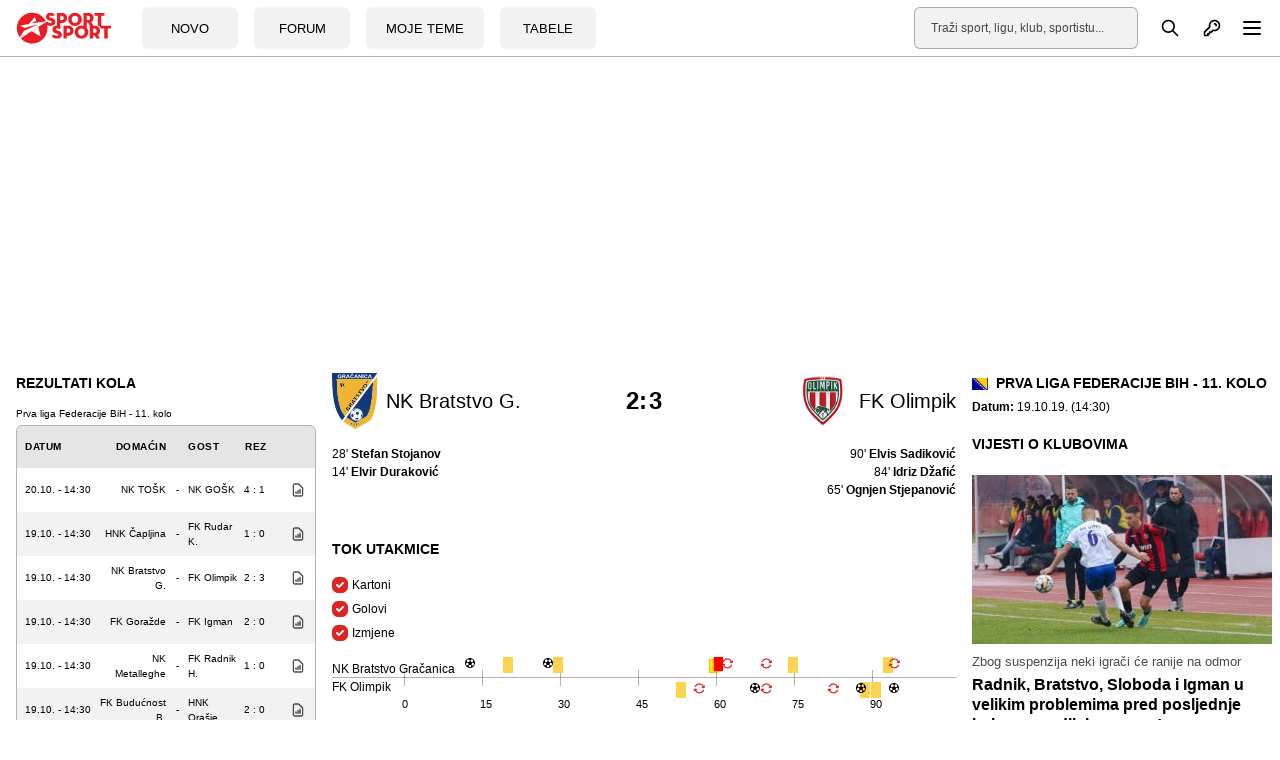

--- FILE ---
content_type: text/html; charset=UTF-8
request_url: https://sportsport.ba/utakmica/nk-bratstvo-gracanica-fk-olimpik-11-kolo-prva-liga-federacije-bih-20192020/29092
body_size: 22845
content:
<!doctype html>
        <html class="no-js " lang="hr">
    <head>
            <script type="text/javascript">
            const cookieValue = document.cookie.split('; ').find((row) => row.startsWith('theme_mode='))?.split('=')[1];

            window.matchMedia('(prefers-color-scheme: dark)').addEventListener('change', event => {
                const newColorScheme = event.matches ? "dark" : "light";
                if(newColorScheme==="dark") {
                    darkTheme();
                } else {
                    lightTheme();
                }
            });

            try {
                if(document.cookie.indexOf('theme_mode')===-1 || (cookieValue!="light")) {
                    if (window.matchMedia('(prefers-color-scheme: dark)').matches) {
                        darkTheme();
                    }

                } else if (cookieValue==="dark") {
                    darkTheme();
                } else if (cookieValue==="light") {
                    lightTheme();
                } else {
                    lightTheme();
                }
            } catch (_) {}


            function darkTheme() {
                document.documentElement.classList.add('dark');
                document.documentElement.classList.add('bg-gray-900');
                toggleDotPage.classList.add('bg-gray-900');
                document.cookie = "theme_mode=dark; max-age=34560000; path=/; SameSite=Strict;";
            }

            function lightTheme() {
                document.documentElement.classList.remove('dark');
                document.documentElement.classList.remove('bg-gray-900');
                toggleDotPage.classList.remove('bg-gray-900');
                document.cookie = "theme_mode=light; max-age=34560000; path=/; SameSite=Strict;";
            }
        </script>
    
    <script type="text/javascript">
        var IS_SLOW_INTERNET = false;
        var SLOW_INTERNET_THRESHOLD = 5000;
        var slowLoadTimeout = window.setTimeout(function () {
            IS_SLOW_INTERNET = true;
            //console.log('%c***** IS_SLOW_INTERNET = true ', 'background: #E5FFCC; ');
        }, SLOW_INTERNET_THRESHOLD);

        window.addEventListener('load', function () {
            window.clearTimeout(slowLoadTimeout);
        }, false);
    </script>
    <meta charset="utf-8">
    <meta http-equiv="x-ua-compatible" content="ie=edge">
    <meta name="viewport" content="width=device-width, initial-scale=1">
    <meta name="csrf-token" content="gXsJTiNMVm6vLcaYrj5lrzQQAqR8YoOP5kv4exk1">
        <meta property="fb:app_id" content="1328111847223747">
        <title>Utakmica: NK Bratstvo Gračanica - FK Olimpik, 11. kolo, Prva liga Federacije BiH - SportSport.ba</title>
    <meta name="google" content="notranslate" />
    <meta name="viewport" content="width=device-width, initial-scale=1">
    <link rel="stylesheet" href="https://sportsport.ba/assets/build/css/style.css?v=20241211104127">
    <link rel="apple-touch-icon" sizes="57x57" href="https://sportsport.ba/assets/media/apple-icon-57x57.png?v=20241211104127">
    <link rel="apple-touch-icon" sizes="60x60" href="https://sportsport.ba/assets/media/apple-icon-60x60.png?v=20241211104127">
    <link rel="apple-touch-icon" sizes="72x72" href="https://sportsport.ba/assets/media/apple-icon-72x72.png?v=20241211104127">
    <link rel="apple-touch-icon" sizes="76x76" href="https://sportsport.ba/assets/media/apple-icon-76x76.png?v=20241211104127">
    <link rel="apple-touch-icon" sizes="114x114" href="https://sportsport.ba/assets/media/apple-icon-114x114.png?v=20241211104127">
    <link rel="apple-touch-icon" sizes="120x120" href="https://sportsport.ba/assets/media/apple-icon-120x120.png?v=20241211104127">
    <link rel="apple-touch-icon" sizes="144x144" href="https://sportsport.ba/assets/media/apple-icon-144x144.png?v=20241211104127">
    <link rel="apple-touch-icon" sizes="152x152" href="https://sportsport.ba/assets/media/apple-icon-152x152.png?v=20241211104127">
    <link rel="apple-touch-icon" sizes="180x180" href="https://sportsport.ba/assets/media/apple-icon-180x180.png?v=20241211104127">
    <link rel="icon" type="image/png" sizes="192x192"  href="https://sportsport.ba/assets/media/android-icon-192x192.png?v=20241211104127">
    <link rel="icon" type="image/png" sizes="32x32" href="https://sportsport.ba/assets/media/favicon-32x32.png?v=20241211104127">
    <link rel="icon" type="image/png" sizes="96x96" href="https://sportsport.ba/assets/media/favicon-96x96.png?v=20241211104127">
    <link rel="icon" type="image/png" sizes="16x16" href="https://sportsport.ba/assets/media/favicon-16x16.png?v=20241211104127">
    <link rel="manifest" href="https://sportsport.ba/assets/media/manifest.json?v=20241211104127">
    <meta name="msapplication-TileColor" content="#fff">
    <meta name="msapplication-TileImage" content="https://sportsport.ba/assets/media/ms-icon-144x144.png?v=20241211104127">
            <meta name="theme-color" content="#fff">
        <link rel="preload" fetchpriority="high" as="image" href="https://sportsport.ba/assets/img/logo-new.svg">
    <link rel="preconnect" href="https://www.googletagmanager.com" crossorigin>
    <link rel="preconnect" href="https://adservice.google.com/">
    <link rel="preconnect" href="https://googleads.g.doubleclick.net/">
    <link rel="preconnect" href="https://www.googletagservices.com/">
    <link rel="preconnect" href="https://tpc.googlesyndication.com/">
        <script type="application/ld+json">
        {
            "@context": "http://schema.org",
            "@type": "NewsMediaOrganization",
            "name": "SportSport.ba",
            "legalName" : "SportSport d.o.o.",
            "url": "https://sportsport.ba",
            "logo": "https://sportsport.ba/assets/img/logo.svg",
            "foundingDate": "2007",
            "address": {
                "@type": "PostalAddress",
                "streetAddress": "Soukbunar 1",
                "addressLocality": "Sarajevo",
                "addressRegion": "Bosna i Hercegovina",
                "postalCode": "71000",
                "addressCountry": "BA"
            },
            "contactPoint": {
                "@type": "ContactPoint",
                "contactType": "customer support",
                "telephone": "+38733217276",
                "email": "redakcija@sportsport.ba"
            },
            "sameAs": [
                "https://www.facebook.com/SportSportBa/",
                "https://www.instagram.com/sportsportba/",
                "https://twitter.com/sportsport",
                "https://www.youtube.com/channel/UC5BJJJezeDVGNw1Eo9JBW5g"
            ]
        }
    </script>
        <style>
        [data-notifications][data-num="0"] svg.js-notifications-count,
        [data-notifications][data-num="0"] svg.js-notifications-circle {
            display: none;
        }
        svg.js-notifications-circle {
            width: 13px;
            height: 13px;
            color:#ec1c24;
            overflow: hidden;
            position: absolute;
            right: -5px;
            top: -5px;
        }

    </style>
    
            <script type="text/javascript">(function(){function i(e){if(!window.frames[e]){if(document.body&&document.body.firstChild){var t=document.body;var n=document.createElement("iframe");n.style.display="none";n.name=e;n.title=e;t.insertBefore(n,t.firstChild)}else{setTimeout(function(){i(e)},5)}}}function e(n,o,r,f,s){function e(e,t,n,i){if(typeof n!=="function"){return}if(!window[o]){window[o]=[]}var a=false;if(s){a=s(e,i,n)}if(!a){window[o].push({command:e,version:t,callback:n,parameter:i})}}e.stub=true;e.stubVersion=2;function t(i){if(!window[n]||window[n].stub!==true){return}if(!i.data){return}var a=typeof i.data==="string";var e;try{e=a?JSON.parse(i.data):i.data}catch(t){return}if(e[r]){var o=e[r];window[n](o.command,o.version,function(e,t){var n={};n[f]={returnValue:e,success:t,callId:o.callId};if(i.source){i.source.postMessage(a?JSON.stringify(n):n,"*")}},o.parameter)}}if(typeof window[n]!=="function"){window[n]=e;if(window.addEventListener){window.addEventListener("message",t,false)}else{window.attachEvent("onmessage",t)}}}e("__tcfapi","__tcfapiBuffer","__tcfapiCall","__tcfapiReturn");i("__tcfapiLocator")})();</script><script type="text/javascript">(function(){(function(e){var r=document.createElement("link");r.rel="preconnect";r.as="script";var t=document.createElement("link");t.rel="dns-prefetch";t.as="script";var n=document.createElement("script");n.id="spcloader";n.type="text/javascript";n["async"]=true;n.charset="utf-8";var o="https://sdk.privacy-center.org/"+e+"/loader.js?target="+document.location.hostname;if(window.didomiConfig&&window.didomiConfig.user){var i=window.didomiConfig.user;var a=i.country;var c=i.region;if(a){o=o+"&country="+a;if(c){o=o+"&region="+c}}}r.href="https://sdk.privacy-center.org/";t.href="https://sdk.privacy-center.org/";n.src=o;var d=document.getElementsByTagName("script")[0];d.parentNode.insertBefore(r,d);d.parentNode.insertBefore(t,d);d.parentNode.insertBefore(n,d)})("6fbe316e-74ae-4de0-b4fa-a724138035a8")})();</script>
<script type="text/javascript">

    window.didomiConfig =
        { "user": {
                "bots": {
                    "consentRequired": false,
                    "types": ["crawlers", "performance"],
                    "extraUserAgents": ["cXensebot","Lighthouse"]
            }
            },
            integrations: {
                vendors: {
                    gcm: {
                        enable: true,
                        setDefaultStatus: true,
                        defaultStatus: {
                            analytics: true,
                            ad: true
                        }
                    }
                }
            },
            "languages": {
                "enabled": ["en","fr","hr"],
                "default": "hr"
            },
            "preferences": {
                "enableAllButtons": false,
                "denyAppliesToLI": false
            }
        }

</script>
<script async src="https://pagead2.googlesyndication.com/tag/js/gpt.js"></script>

<script async src="https://sportsport.ba/assets/prebid/prebid9.44.1.js?v=20250526"></script>

<script defer src='https://cdn.connectad.io/connectmyusers.js'></script>


<script>
    var googletag = googletag || {};
    googletag.cmd = googletag.cmd || [];

    googletag.cmd.push(function() {
        googletag.pubads().disableInitialLoad();
    });

     window.adsLoadTimeout           = 4000;
     window.auctionFailSafeTimeout   = 3000; 
     
     window.prebidTimeout            = 1700;
     window.userActivityTimeout      = 60;
     window.userLastActivity         = Math.floor(Date.now() / 1000);
     window.ads                      = {};
     var CONSENT_TIMEOUT             = 600;
     var LAZY_LOAD_DISTANCE          = 900; 
     var REFRESH_SECONDS             = 30;
     var REFRESH_VARIANCE            = 2;
     var ACTIVE_VIEW_THRESHOLD       = 0.9; 
     var GAM_NOREFRESH_SLOTS_IDS     = []  
     var GAM_NO_LAZYLOAD_SLOTS_IDS   = []  
     var LIMITEDADS = false;

         GAM_NOREFRESH_SLOTS_IDS     = ['ad_central_1','ad_desno_1','ad_lijevo_1'];  
   var C1_Div = 'ad_central_1';
   var C1_Slot = {};         
   var C1_amzSlot = {};
          var desno_1_Div = 'ad_desno_1';        
        var desno_1_Slot = {};        
        var desno_1_amzSlot = {};        
        var lijevo_1_Div = 'ad_lijevo_1';        
        var lijevo_1_Slot = {};        
        var lijevo_1_amzSlot = {};                                 
        
    
     
     googletag.cmd.push(function() {
                googletag.pubads().disableInitialLoad();    
                 
                var leaderboardMapping = googletag.sizeMapping().
                    addSize([1280, 0], [[970, 500], [970, 250], 'fluid']).// Desktop
                    addSize([740, 0], [[728, 90], 'fluid']).// Tablet
                    addSize([360, 0], [[300, 250], [336, 280]]).// , 'fluid' Mobile large screen
                    addSize([0, 0], [[300, 250], 'fluid']).// Mobile small screen
                    build();
                    
                var centralMapping = googletag.sizeMapping().
                    addSize([1024, 0], [[970, 250], [970, 500], 'fluid']).
                    addSize([740, 0], [[728, 90], 'fluid']).
                    addSize([360, 0], [[300, 250], [336, 280], [300, 600], 'fluid']).
                    addSize([0, 0], [[300, 250], [300, 600], 'fluid']).
                    build();    
                    
                var fantasyMapping = googletag.sizeMapping().
                    addSize([1024, 0], [[970, 250]]).
                    addSize([0, 0], [[300, 250], [336, 280]]).
                    build();
    
                    
                        var rectangleMapping = googletag.sizeMapping().
                     addSize([1024, 0], [[336, 280], [300, 250]]).
                     addSize([0, 0], []).
                     build();
               
                            
                var intextMapping = googletag.sizeMapping().
                    addSize([360, 0], [[300, 250], [336, 280], 'fluid']).
                    addSize([0, 0], [[300, 250], 'fluid']).
                    build();
                    
                 var intextMapping300x600 = googletag.sizeMapping().
                    addSize([360, 0], [[300, 250], [336, 280], [300, 600], 'fluid']).
                    addSize([0, 0], [[300, 250], [300, 600], 'fluid']).
                    build();      
                    
        
        
 
                                                                
        
        
 
  
               C1_Slot = googletag.defineSlot('/2813895/CENTRAL_1', [[970, 500], [970, 250], [728, 90], [300, 250], [336, 280], 'fluid'], C1_Div)
                   .defineSizeMapping(leaderboardMapping)
                   .addService(googletag.pubads()); 				


               desno_1_Slot = googletag.defineSlot('/2813895/DESNO_1', [[300,600], [300, 250], [160, 600]], desno_1_Div)
                 //  .defineSizeMapping(leaderboardMapping)
                   .addService(googletag.pubads()); 		
                   
               lijevo_1_Slot = googletag.defineSlot('/2813895/LIJEVO_1', [[300,600], [300, 250], [160, 600]], lijevo_1_Div)
                 //  .defineSizeMapping(leaderboardMapping)
                   .addService(googletag.pubads()); 		               
                   
         

      
  
        
        googletag.pubads().enableSingleRequest();
                                    
            });       

    
    window.didomiEventListeners = window.didomiEventListeners || [];
    window.didomiEventListeners.push({
        event: 'integrations.consentpassedtodfp',
        listener: function (data) {
            console.log(data)
            if (data.consentStatus === true) {
                          LIMITEDADS = false;
                          window.prebidAuctionRun = true;
                          runPrebidAuction();
            }
            else if (data.consentStatus === false) {
                          LIMITEDADS = true;                          
                          window.prebidAuctionRun = true;
                          runPrebidAuction();
            }
        }
    });

    
    
        function userActivity() {
            window.userLastActivity = Math.floor(Date.now() / 1000);
        }
        function userIsActive() {
            if (document.visibilityState == 'visible' && ((Math.floor(Date.now() / 1000) - window.userLastActivity) < window.userActivityTimeout)) {
                return true;
            } else {
                return false;
            }
        }
    
        document.addEventListener("mousemove", userActivity, {passive: true});
        document.addEventListener("mousedown", userActivity, {passive: true});
        document.addEventListener("keypress", userActivity, {passive: true});
        document.addEventListener("touchmove", userActivity, {passive: true});
        document.addEventListener("gesture", userActivity, {passive: true});
        document.addEventListener("deviceorientation", userActivity, {passive: true});
        document.addEventListener("swipe", userActivity, {passive: true});

        function observedElementInView(elementSelector,callback,offSet) {
            let wHeight = window.innerHeight || document.documentElement.clientHeight || document.body.clientHeight;
            var viewLazyLoadOffset = Math.round(wHeight * 0.75) || 1000;
            if (offSet > 1) {
                viewLazyLoadOffset = offSet;
            } else if (offSet > 0) {
                viewLazyLoadOffset = Math.round(wHeight * offSet) || 1000;
            }
            const ioConfig = { rootMargin: viewLazyLoadOffset + 'px' };
            var observer = new IntersectionObserver(function(entries, self) {
                entries.forEach(entry => {
                    if (entry.isIntersecting) {
                        callback(entry.target);
                        self.unobserve(entry.target);
                    }
                });
            }, ioConfig);
            const elems = document.querySelectorAll(elementSelector);
            elems.forEach(elem => {
                observer.observe(elem);
            });
        }

        // ADVERTISING

 
  //  !function(a9,a,p,s,t,A,g){if(a[a9])return;function q(c,r){a[a9]._Q.push([c,r])}a[a9]={init:function(){q("i",arguments)},fetchBids:function(){q("f",arguments)},setDisplayBids:function(){},targetingKeys:function(){return[]},_Q:[]};A=p.createElement(s);A.async=!0;A.src=t;g=p.getElementsByTagName(s)[0];g.parentNode.insertBefore(A,g)}("apstag",window,document,"script","//c.amazon-adsystem.com/aax2/apstag.js");
  //  apstag.init({pubID: '9c26e55c-1099-4af0-9da7-37d591223589',adServer: 'googletag'});
 
    var pbjs = pbjs || {};
    pbjs.que = pbjs.que || [];
    var adUnits = [];
    
 
        window.adObserver = new IntersectionObserver(function (entries, observer) {
                entries.forEach(entry => {
                    if (entry.isIntersecting) {
                        entry.target.refreshInterval = window.setInterval(function () {
                                let orderId = ''; 
                                if (userIsActive() && !GAM_NOREFRESH_SLOTS_IDS.includes(entry.target.id)) {
                                	 console.log('#### In view ad refresh   executed.', entry.target.id);
                                    entry.target.control.auction();
                                } else {
                                    //console.log('#### In view ad refresh not executed due to user inactivity or GAM unit exlusion.');
                                }
                            }, REFRESH_SECONDS * 1000 + Math.floor(Math.random() * REFRESH_VARIANCE * 1000));
                    } else {
                        clearInterval(entry.target.refreshInterval);
                    }
                });
            }, {
                rootMargin: "-50px 0px 20px 0px",
                threshold: ACTIVE_VIEW_THRESHOLD
            });

 
        class adControl {
            constructor(divId,gamSlot,amazonSlot) {
                this.divId              = divId;
                this.gamSlot            = gamSlot;
                this.amazonSlot         = amazonSlot;
                this.observed           = false;
                this.activeViewPercent  = 0;
            }
            auction() { 
                executeParallelAuctionAlongsidePrebid([this.amazonSlot],[this.divId],[this.gamSlot]);
            }
            inViewRefresh() {

                if (!this.observed) {
                    window.adObserver.observe(document.getElementById(this.divId));
                    this.observed = true;
                }
            }
        }

    var centralDesktop = [[970, 500], [970, 250], [728, 90], [300, 250], [160, 600], [336, 280], [300, 600], [320, 480]];
    var centralTablet = [[728, 90], [300, 250], [300, 600], [320, 480]];
    var centralPhone = [[300, 250], [336, 280], [300, 600], [320, 480]];
    var centralPhoneSmall = [[300, 250], [336, 280], [320, 480]];
    var centralAll = [[970, 500], [970, 250], [728, 90], [300, 250], [336, 280]];
    var centralLarge = [[970, 500], [970, 250], [728, 90], [300, 250], [336, 280], [300, 600]];


    function runPrebidAuction() {            
             initAds();

               
     if (window.ads.central1 = document.getElementById(C1_Div)) {
     adUnits.push({
                    code: C1_Div,
                          mediaTypes: {
                          banner: {sizes:centralAll},
                          video: {context: 'outstream', playerSize: [[320, 180]], mimes: ['video/mp4', 'video/webm', 'applications/javascript', 'video/ogg'],
                          protocols: [2, 3, 5, 6],api: [2, 6],playbackmethod: [6],skip: 1,w: 320,h: 180,minduration: 5,maxduration: 60,plcmt: 4,placement: 2}
                          },
                          ortb2Imp: {ext: {ae: 1 },
                          },
                          bids: [{ bidder: 'triplelift', params: { inventoryCode: 'SportSport_970x250_Prebid' }},
                                 { bidder: 'rubicon', params: { accountId: '20122', siteId: '378112', zoneId: '2087508' }},
                                 { bidder: 'sovrn', params: { tagid: 897868 }},
                                 { bidder: 'projectagora', params: { placementId: 24693523 }},
                                 { bidder: 'smartadserver', params: { domain: 'https://prg.smartadserver.com', siteId: '355534', pageId: '1245958', formatId: '101424' }},
                                 { bidder: 'smartadserver', params: { domain: 'https://prg.smartadserver.com', siteId: '355534', pageId: '1245958', formatId: '101425' }},
                                 { bidder: 'adf', params: { mid: '828721' }},
                                 { bidder: 'connectad', params: { networkId: '66', siteId: '1033388' }}, 		
                              //   { bidder: 'criteo', params: { zoneId: 1511161 }},
                                 { bidder: 'openx', params: { unit: '541068005', delDomain: 'sportsport-d.openx.net' }},
                                 { bidder: 'ix', params: { siteId: '505620', size: [970, 250] }},
                                 { bidder: 'ix', params: { siteId: '505620', size: [728, 90] }},
                                 { bidder: 'ix', params: { siteId: '1062467', video: { context: 'outstream' } }
                          }
                          ]
                       });
   
                C1_amzSlot = {
                    slotID: C1_Div,
                    slotName: '/2813895/CENTRAL_1',
                    sizes: [[970, 500], [970, 250], [728, 90]]
                };
            }
 
             if (window.ads.desno_1 = document.getElementById(desno_1_Div)) {
                adUnits.push({ 
                    code: desno_1_Div,
                    mediaTypes: {
                      banner: {   sizes: [[300, 250], [300, 600], [160, 600]]   },
                      video: {context: 'outstream', playerSize: [[320, 180]], mimes: ['video/mp4', 'video/webm', 'applications/javascript', 'video/ogg'],
                              protocols: [2, 3, 5, 6],api: [2, 6],playbackmethod: [6],skip: 1,w: 320,h: 180,minduration: 5,maxduration: 60,plcmt: 4,placement: 2}},  
                    ortb2Imp: {ext: { ae: 1},},
                   bids: [
                   { bidder: 'triplelift', params: { inventoryCode: 'SportSport_300x250_Prebid'}}, 
                   { bidder: 'triplelift', params: { inventoryCode: 'SportSport_300x600_Prebid'}}, 
                   { bidder: 'rubicon', params: { accountId: '20122', siteId: '378112', zoneId: '2087530'}},
                   { bidder: "sovrn", params: { tagid: 897870 }}, 
                   { bidder: "sovrn", params: { tagid: 897872  }}, 
                   { bidder: "projectagora", params: { placementId: 24693523}},
                   { bidder: 'smartadserver', params: { domain: 'https://prg.smartadserver.com', siteId: '355534', pageId: '1245958', formatId: '101420' }}, 
                   { bidder: 'smartadserver', params: { domain: 'https://prg.smartadserver.com', siteId: '355534', pageId: '1245958', formatId: '101423' }}, 
                   { bidder: 'adf', params: { mid: '828733'}}, 
                     { bidder: 'connectad', params: { networkId: '66', siteId: '1033388'}},            //       { bidder: "criteo", params: { networkId: 10410}}, 
                   { bidder: 'openx', params: { unit: '541068005', delDomain: 'sportsport-d.openx.net'}}, 
                   { bidder: 'ix', params: { siteId: '505633', size: [300, 250]}}, 
                   { bidder: 'ix', params: { siteId: '505633', size: [300, 600]}}, 
                   { bidder: 'ix', params: { siteId: '505633', size: [160, 600]}},                    
                   { bidder: 'ix', params: { siteId: '1062467', video: { context: 'outstream' }}}
                   ]
                  });
                desno_1_amzSlot = {
                    slotID: desno_1_Div,
                    slotName: '/2813895/desno_1',
                    sizes: [[300, 250], [300, 600], [160, 600]]
                };
            }

             if (window.ads.lijevo_1 = document.getElementById(lijevo_1_Div)) {
                adUnits.push({
                    code: lijevo_1_Div,
                    mediaTypes: {
                      banner: {   sizes: [[300, 250], [300, 600], [160, 600]]   },
                      video: {context: 'outstream', playerSize: [[320, 180]], mimes: ['video/mp4', 'video/webm', 'applications/javascript', 'video/ogg'],
                              protocols: [2, 3, 5, 6],api: [2, 6],playbackmethod: [6],skip: 1,w: 320,h: 180,minduration: 5,maxduration: 60,plcmt: 4,placement: 2}},  
                    ortb2Imp: {ext: { ae: 1},},
                   bids: [
                   { bidder: 'triplelift', params: { inventoryCode: 'SportSport_300x250_Prebid'}}, 
                   { bidder: 'triplelift', params: { inventoryCode: 'SportSport_300x600_Prebid'}},                    
                  { bidder: 'rubicon', params: { accountId: '20122', siteId: '378112', zoneId: '2087524'}},
                   { bidder: "sovrn", params: { tagid: 897870  }}, 
                   { bidder: "sovrn", params: { tagid: 897872  }}, 
                   { bidder: "projectagora", params: { placementId: 24693523}},
                   { bidder: 'smartadserver', params: { domain: 'https://prg.smartadserver.com', siteId: '355534', pageId: '1245958', formatId: '101420' }}, 
                   { bidder: 'smartadserver', params: { domain: 'https://prg.smartadserver.com', siteId: '355534', pageId: '1245958', formatId: '101423' }}, 
                   { bidder: 'adf', params: { mid: '828731'}}, 
                     { bidder: 'connectad', params: { networkId: '66', siteId: '1033388'}},              //     { bidder: "criteo", params: { networkId: 10410}}, 
                   { bidder: 'openx', params: { unit: '541068015', delDomain: 'sportsport-d.openx.net'}}, 
                   { bidder: 'ix', params: { siteId: '505633', size: [300, 250]}}, 
                   { bidder: 'ix', params: { siteId: '505633', size: [300, 600]}}, 
                   { bidder: 'ix', params: { siteId: '505633', size: [160, 600]}},      
                   { bidder: 'ix', params: { siteId: '1062467', video: { context: 'outstream' }}}
                   ]
                  });
                lijevo_1_amzSlot = {
                    slotID: lijevo_1_Div,
                    slotName: '/2813895/lijevo_1',
                    sizes: [[300, 250], [300, 600], [160, 600]]
                };
            }


        

          
       
              pbjs.que.push(function () {
                    pbjs.addAdUnits(adUnits);
                    pbjs.aliasBidder("appnexus", "projectagora", {gvlid: 1032});

                    const customPrebidGranularity = {
                        "buckets": [{
                            "min": 0,
                            "max": 100,
                            "increment": 0.01
                        }
                        ]
                    };

                    pbjs.bidderSettings = {
    
                                                connectad:{storageAllowed: true },
                                                ix:{storageAllowed: true },
                        rubicon:{storageAllowed: true },
                        triplelift:{storageAllowed: true },
                        sovrn:{storageAllowed: true },
                        smartadserver:{storageAllowed: true },
                    //    criteo:{storageAllowed: true },
                        openx:{storageAllowed: true },
                        appnexus:{storageAllowed: true },
                        adf: { storageAllowed: true,  bidCpmAdjustment: function (bidCpm, bid) {return bidCpm * .65; }},
                        projectagora: {storageAllowed: true, bidCpmAdjustment: function (bidCpm, bid) { return bidCpm * .75;}}
                    };

                    pbjs.setBidderConfig(
                       // {bidders: ["criteo"],config: {fledgeEnabled: true,} },
                        {
                        "bidders": ['projectagora'],
                        "config": {
                            "schain": {
                                "validation": "strict",
                                "config": {
                                    "ver": "1.0",
                                    "complete": 1,
                                    "nodes": [{
                                        "asi": "projectagora.com",
                                        "sid": "107756",
                                        "hp": 1
                                    }
                                    ]
                                }
                            }
                        }
                    });


                    pbjs.setConfig({
                        sizeConfig: [{
                            'mediaQuery': '(min-width: 1025px)',
                            'sizesSupported': centralDesktop,
                            'labels': ['desktop']
                        }, {
                            'mediaQuery': '(min-width: 768px) and (max-width: 1024px)',
                            'sizesSupported': centralTablet,
                            'labels': ['tablet']
                        }, {
                            'mediaQuery': '(min-width: 320px) and (max-width: 812px)',
                            'sizesSupported': centralPhone,
                            'labels': ['phone']
                        }
                        ],
                      
                                consentManagement: {
                    cmpApi: 'iab',
                    timeout: CONSENT_TIMEOUT,
                    allowAuctionWithoutConsent: false,
                    defaultGdprScope: true
                },
                                        paapi: {
                            enabled: true,
                            defaultForSlots: 1,
                            gpt: {autoconfig: true},
                            bidders: ['ix',  'smartadserver','projectagora','rubicon','sovrn','adf','openx','triplelift','connectad'],
                        },
                        allowActivities: {
                            accessDevice: {
                                default: true
                            }
                        },
                        userSync: {
                            iframeEnabled: true,
                            filterSettings: { iframe: {bidders: '*',filter: 'include'}},
                            userIds: [
                                                    {name: "33acrossId",params: {pid: "001Pg00000246GzIAI"},storage: {type: "html5", name: "33acrossId", expires: 90,refreshInSeconds: 8 * 3600}},
                                 
                                {name: "criteo",                        storage: {type: "html5",name: "_criteoId",expires: 90}},
                                {name: "id5Id", params: {partner: 839}, storage: {type: "html5",name: "id5id"    ,expires: 90,refreshInSeconds: 8 * 3600}},
                                {name: "hadronId",  params: {partnerId: 476},           storage: {type: "html5", name: "hadronId" ,  expires: 90 }}
                            ],
                            auctionDelay: 50
                        },

                        priceGranularity: customPrebidGranularity,
                        "currency": {
                            "adServerCurrency": "EUR",
                        },
                        enableSendAllBids: true,
                        transmitEids: true,
                        enableTIDs: true
                    });
 
                    

             
                }   );
 

         // DFP Configuration
 
			   var anchorSlot, interstitialSlot;
			   
			   
			   

			
            googletag.cmd.push(function () {

                anchorSlot = googletag.defineOutOfPageSlot('/2813895/BOTTOM_BAR', googletag.enums.OutOfPageFormat.BOTTOM_ANCHOR);
                if (anchorSlot) {
                    anchorSlot.addService(googletag.pubads());
                }

                interstitialSlot = googletag.defineOutOfPageSlot('/2813895/DESKTOP_TAKEOVER', googletag.enums.OutOfPageFormat.INTERSTITIAL);

                 
                if (interstitialSlot) {
                    interstitialSlot.addService(googletag.pubads());
                    googletag.pubads().addEventListener('slotOnload', function (event) {
                        if (interstitialSlot === event.slot) {
                        }
                    });
                }
      
                googletag.pubads().collapseEmptyDivs();
                googletag.pubads().enableSingleRequest();
                googletag.enableServices(); 

                googletag.pubads().refresh([anchorSlot]);
                googletag.pubads().refresh([interstitialSlot]);
                googletag.pubads().setForceSafeFrame(false);
                //googletag.enableServices();
            });
 
			     // googletag.cmd.push(); 
          //  function refreshBottomAd() {
          //        googletag.pubads().refresh([anchorSlot]);
          //        console.log('#### REFRESH BOTTOM');
          //       }
          //  setInterval(refreshBottomAd, 30000);
 
            googletag.cmd.push(function () {
            
                
   if (document.getElementById(C1_Div)) {
      if (!GAM_NO_LAZYLOAD_SLOTS_IDS.includes(C1_Div)) {
          observedElementInView('#' + C1_Div, function () {
              window.ads.central1.control = new adControl(C1_Div, C1_Slot, C1_amzSlot);
              window.ads.central1.control.auction();
          }, LAZY_LOAD_DISTANCE);
      } else {
          console.log('#### no lazy for ' + C1_Div);
          window.ads.central1.control = new adControl(C1_Div, C1_Slot, C1_amzSlot);
          window.ads.central1.control.auction();

      }
  }
                
                  
                 if (document.getElementById(lijevo_1_Div)) {
                    if (!GAM_NO_LAZYLOAD_SLOTS_IDS.includes(lijevo_1_Div)) {
                        observedElementInView('#' + lijevo_1_Div, function () {
                            window.ads.lijevo_1.control = new adControl(lijevo_1_Div, lijevo_1_Slot, lijevo_1_amzSlot);
                            window.ads.lijevo_1.control.auction();
                        }, LAZY_LOAD_DISTANCE);
                    } else {
                        window.ads.lijevo_1.control = new adControl(lijevo_1_Div, lijevo_1_Slot, lijevo_1_amzSlot);
                        window.ads.lijevo_1.control.auction();
                    }
                }
                
 
                if (document.getElementById(desno_1_Div)) {
                    if (!GAM_NO_LAZYLOAD_SLOTS_IDS.includes(desno_1_Div)) {
                        observedElementInView('#' + desno_1_Div, function () {
                            window.ads.desno_1.control = new adControl(desno_1_Div, desno_1_Slot, desno_1_amzSlot);
                            window.ads.desno_1.control.auction();
                        }, LAZY_LOAD_DISTANCE);
                    } else {
                        window.ads.desno_1.control = new adControl(desno_1_Div, desno_1_Slot, desno_1_amzSlot);
                        window.ads.desno_1.control.auction();
                    }
                }                      

                
                googletag.pubads().addEventListener('impressionViewable', function (event) {
                    let elementId = event.slot.getSlotElementId();
                   if (elementId !== 'gpt_unit_/2813895/BOTTOM_BAR_0')
                   { document.getElementById(elementId).control.inViewRefresh();}
                });
            
            });  
           
            }  

    function executeParallelAuctionAlongsidePrebid(amzSlots,divIDs,gamSlots) {
            var auctionComplete = new Event('auctionComplete');

            if (amzSlots.constructor !== Array) {
                amzSlots = [amzSlots];
            }
            if (divIDs.constructor !== Array) {
                divIDs = [divIDs];
            }
            if (gamSlots.constructor !== Array) {
                gamSlots = [gamSlots];
            }
            var joinedDivs = divIDs.join(',')
            var requestManager = {
                adserverRequestSent: false,
                aps: false,
                prebid: false
            };
 
            function biddersBack(timerID) {
                let amazonString = '';
                let prebidString = '';
                if (requestManager.aps) {
                    amazonString = 'Amazon';
                }
                if (requestManager.prebid) {
                    prebidString = 'Prebid';
                }
                if (requestManager.aps && requestManager.prebid) {
                    sendAdserverRequest(timerID);
                }
                return;
            }
 
            function sendAdserverRequest(timerID) {
                clearTimeout(timerID);
                if (requestManager.adserverRequestSent == joinedDivs) {
                    return;
                }
                requestManager.adserverRequestSent = joinedDivs;
                googletag.cmd.push(function() {
               
                    googletag.pubads().refresh(gamSlots);
                    window.dispatchEvent(auctionComplete);;
                });
            }
 
            function requestHeaderBids(timerID) {
                if (LIMITEDADS == false) {
                	requestManager.aps = true;
            //    apstag.fetchBids({
            //            slots: amzSlots,
            //            timeout: window.prebidTimeout
            //        },function(bids) {
            //            googletag.cmd.push(function() {
            //                apstag.setDisplayBids();
            //                requestManager.aps = true;  
            //                biddersBack(timerID);  
            //            });
            //        }
            //    );
              
          /*    setTimeout(function () {
                    if (!requestManager.requestManager) {
                        requestManager.requestManager = true;
                        gtag('event', 'aps_timeOut', {
                            'event_category': 'aps_timeOut',
                            'event_label': 'aps_timeOut'
                        });
                        console.log('%c##### APS_TIMEOUT call initAdserver() ', 'background-color: red; ');
                        isAllBiddersReturned();
                    }
                }, window.prebidTimeout);
              */ 
                pbjs.que.push(function() {
                    pbjs.requestBids({
                        timeout         : window.prebidTimeout,
                        adUnitCodes     : divIDs,
                        bidsBackHandler : function() {
                            googletag.cmd.push(function() {
                            	  pbjs.setPAAPIConfigForGPT(divIDs); 
                                pbjs.setTargetingForGPTAsync(divIDs);
                                requestManager.prebid = true;  
                                biddersBack(timerID);  
                            })
                        }
                    });
                });
            } else
            	{    
            		   console.log('#### SKIP header --- LIMITED == true');
            		   requestManager.prebid = true;  
                   requestManager.aps = true;  
                   biddersBack(timerID);  
            		} };


            window.adRequestTimeOut = window.setTimeout(function() {
            	  var v = window.adRequestTimeOut;
                gtag('event', 'hb_auctionFailSafeTimeout');
                console.log('%c##### Ad request failsafe TIMEOUT HIT! ', 'background-color: red; ');
                sendAdserverRequest(v);
            }, window.auctionFailSafeTimeout);
            var d =  window.adRequestTimeOut;
            requestHeaderBids(d);           
        }; // executeParallelAuctionAlongsidePrebid
        
        
     function initAds() {
      //  if (didomiService.IsGoogleAllowed() && Didomi.getUserStatus().purposes.consent.disabled.length == 0) {
      if (LIMITEDADS == true) {
       	   console.log('#### LIMITEDADS true');
       	    gtag('event', 'sys_limited_ads' );
            googletag.cmd.push(function () {
                googletag.pubads().setPrivacySettings({
                    limitedAds: true 
                });
            });

        }
        else {
            googletag.cmd.push(function () {
                googletag.pubads().setPrivacySettings({
                    limitedAds: false
                });
            });
 
        }
    }   
    
    </script>
 

 


<script>

 

    
</script>


     
    <!-- Global site tag (gtag.js) - Google Analytics -->
    <script async  type="didomi/javascript"  src="https://www.googletagmanager.com/gtag/js?id=G-CY3VCEFTCL"></script>
        <script>
        window.dataLayer = window.dataLayer || [];
        function gtag(){dataLayer.push(arguments);}
        gtag('consent', 'default', {
            'ad_storage': 'granted',
            'analytics_storage': 'granted'
        });

        gtag('js', new Date());
        gtag('config', 'G-CY3VCEFTCL');
    </script>
    

    
    <script>
        /* <![CDATA[ */
        (function() {
            window.dm=window.dm||{AjaxData:[]},window.dm.AjaxEvent=function(et,d){dm.AjaxData.push({et:et,d:d}),window.DotMetricsObj&&DotMetricsObj.onAjaxDataUpdate()};
            var d=document,
                h=d.getElementsByTagName('head')[0],
                s=d.createElement('script');
            s.type='text/javascript';
            s.async=true;
            s.src=document.location.protocol + '//script.dotmetrics.net/door.js?id=1318';
            h.appendChild(s);
        }());
        /* ]]> */
    </script>

        <!-- NEWSROOM SCRIPT -->
        <script>
            window._newsroom = window._newsroom || [];
            !function (e, f, u) {
                e.async = 1;
                e.src = u;
                f.parentNode.insertBefore(e, f);
            }(document.createElement('script'),
                document.getElementsByTagName('script')[0],
                '//c2.taboola.com/nr/sportsportgr-p23313623/newsroom.js');
        </script>
        <!-- END NEWSROOM SCRIPT -->
    
            <script type="text/javascript">
            window._taboola = window._taboola || [];
            _taboola.push({
                'article': 'auto'
            });
            !function (e, f, u, i) {
                if (!document.getElementById(i)){
                    e.async = 1;
                    e.src = u;
                    e.id = i;
                    f.parentNode.insertBefore(e, f);
                }
            }(document.createElement('script'),
                document.getElementsByTagName('script')[0],
                '//cdn.taboola.com/libtrc/sportsportgr-p23313623/loader.js',
                'tb_loader_script');
            if(window.performance && typeof window.performance.mark == 'function')
            {window.performance.mark('tbl_ic');}
        </script>
    
        <script>
        window.fbAsyncInit = function() {
            FB.init({
                appId      : '1328111847223747',
                cookie     : true,
                xfbml      : true,
                version    : 'v15.0'
            });

            FB.AppEvents.logPageView();

        };

        (function(d, s, id){
            var js, fjs = d.getElementsByTagName(s)[0];
            if (d.getElementById(id)) {return;}
            js = d.createElement(s); js.id = id;
            js.src = "https://connect.facebook.net/en_US/sdk.js";
            fjs.parentNode.insertBefore(js, fjs);
        }(document, 'script', 'facebook-jssdk'));
    </script>
    
<style>
    .element{
        content-visibility: auto;
    }
</style>
</head>

<body id="body" class="">

<div class="bg-gray-900 hidden"></div>
            <div class="" style="background: ">
    <header class="border-black border-opacity-30 relative md:border-b dark:border-white dark:border-opacity-0">
        <div class="max-w-7xl mx-auto z-20 px-4 relative">
            <div class="relative flex items-center justify-between h-12 md:h-14">
                <div class="flex-1 flex md:justify-start md:items-center">
                    <a href="https://sportsport.ba" class="md:static mr-1.5 h-10.5 flex justify-start items-center w-auto flex-none">
                                                    <img class="z-20 relative flex-none dark:hidden" src="https://sportsport.ba/assets/img/logo-new.svg" width="96" height="32" alt="SportSport">
                            <img class="z-20 relative flex-none hidden dark:block" src="https://sportsport.ba/assets/img/logo-new-white.svg" width="96" height="32" alt="SportSport">
                                            </a>
                    <div class="hidden md:block sm:ml-6">
                        <div class="flex space-x-4">
                            <a data-tb-region="Btn:Novo" href="https://sportsport.ba/najnovije" class="relative">
                            <span class="h-10.5 w-24 flex justify-center items-center bg-black bg-opacity-5 hover:bg-red-600 hover:text-white px-5 py-1 font-trebuchet rounded-md text-md uppercase font-normal dark:bg-white dark:bg-opacity-20 dark:text-white transition-all">
                            Novo
                            </span>
                            </a>
                            <a data-tb-region="Btn:Forum" href="https://forum.sportsport.ba/" rel="noopener">
                                <span class="h-10.5 w-24 flex justify-center items-center bg-black bg-opacity-5 hover:bg-red-600 hover:text-white px-5 py-1 font-trebuchet rounded-md text-md uppercase font-normal dark:bg-white dark:bg-opacity-20 dark:text-white transition-all">Forum</span>
                            </a>
                            <a data-tb-region="Btn:Moje teme" href="https://sportsport.ba/moje-teme" class="relative">
                            <span class="h-10.5  flex justify-center items-center bg-black bg-opacity-5 hover:bg-red-600 hover:text-white px-5 py-1 font-trebuchet rounded-md text-md uppercase font-normal dark:bg-white dark:bg-opacity-20 dark:text-white transition-all">
                            Moje teme
                            </span>
                                                            </a>
                            <a href="https://sportsport.ba/tabele-lige">
                            <span class="flex h-10.5 w-24  justify-center items-center bg-black bg-opacity-5 hover:bg-red-600 hover:text-white px-5 py-1 font-trebuchet rounded-md text-md uppercase font-normal dark:bg-white dark:bg-opacity-20 dark:text-white transition-all">
                            Tabele
                            </span>
                            </a>

                        </div>
                    </div>
                                            <div class="flex justify-center items-center text-center hidden" id="theme-toggle">
                            
                        </div>
                                    </div>
                                    <div class="hidden lg:block">
                        <form id="search" action="https://sportsport.ba/pretraga"  method="GET" role="search" class="flex items-center my-0 relative">
                            <div class="flex items-center">
                                <label for="search-input" class="sr-only">Pretraga</label>
                                <input type="text" id="search-input" class="search-input h-10.5 flex-1 bg-black border border-black border-opacity-30 font-trebuchet bg-opacity-5 px-4 py-1 lg:w-56 m-0 text-black text-opacity-70 rounded-md placeholder-black placeholder-opacity-70 focus:outline-none md:text-sm dark:border-white dark:border-opacity-30 dark:text-white dark:placeholder-white dark:placeholder-opacity-70" placeholder="Traži sport, ligu, klub, sportistu..." name="query" value="">
                            </div>
                            <button type="submit" class="h-10.5 w-10.5 flex justify-end items-center" aria-label="Pretraga">
                                <svg class="w-5 h-5 dark:text-white" fill="none" stroke="currentColor" viewBox="0 0 24 24" xmlns="http://www.w3.org/2000/svg">
    <path stroke-linecap="round" stroke-linejoin="round" stroke-width="2" d="M21 21l-6-6m2-5a7 7 0 11-14 0 7 7 0 0114 0z"></path>
</svg>
                            </button>
                        </form>
                    </div>
                                <div class="flex items-center">
                                        <div class="inset-y-0 flex items-center sm:static sm:inset-auto ">
                        <a  href="https://sportsport.ba/login"  class="text-sm focus:outline-none relative dropdown h-10.5 w-10.5 flex justify-end items-center" aria-expanded="false" aria-haspopup="true">
                            <span class="sr-only">Otvori profil</span>
                            <span class="relative">
                                                                <div class="flex items-center justify-center">
                                    <span class="text-xs mr-1 md:hidden dark:text-white">Prijava</span>
                                    <svg class="w-5 h-5 dark:text-white" fill="none" stroke="currentColor" viewBox="0 0 24 24" xmlns="http://www.w3.org/2000/svg">
    <path stroke-linecap="round" stroke-linejoin="round" stroke-width="2" d="M15 7a2 2 0 012 2m4 0a6 6 0 01-7.743 5.743L11 17H9v2H7v2H4a1 1 0 01-1-1v-2.586a1 1 0 01.293-.707l5.964-5.964A6 6 0 1121 9z"></path>
</svg>

                                </div>
                                                        </span>
                        </a>
                    </div>
                    <!-- Mobile menu button-->
                    <a href="javascript:" id="hamburger-btn" class="dropdown inline-flex items-center rounded-sm text-black h-10.5 w-10.5 flex justify-end items-center" aria-controls="mobile-menu" aria-expanded="false">
                        <span class="sr-only">Otvori meni</span>
                                                    <svg id="hamburger-btn-open" class="w-6 h-6 dark:text-white" fill="none" stroke="currentColor" viewBox="0 0 24 24" xmlns="http://www.w3.org/2000/svg"><path stroke-linecap="round" stroke-linejoin="round" stroke-width="2" d="M4 6h16M4 12h16M4 18h16"></path></svg>
                                                <svg id="hamburger-btn-closed" class="w-6 h-6 hidden dark:text-white" fill="none" stroke="currentColor" viewBox="0 0 24 24" xmlns="http://www.w3.org/2000/svg"><path stroke-linecap="round" stroke-linejoin="round" stroke-width="2" d="M6 18L18 6M6 6l12 12"></path></svg>
                    </a>
                </div>
            </div>
            <!-- Mobile menu, show/hide based on menu state. -->
            <nav class="dropMenu w-full h-screen mt-9 hidden absolute top-3 right-0 z-10 bg-white md:top-5 lg:h-auto lg:mr-3 sidebar md:pb-2.5 dark:bg-gray-900 overflow-y-auto" id="mobile-menu">
                <div class="p-4 pt-5 mb-4 w-full md:pt-0 md:mb-0 dark:bg-gray-900 dark:text-white">
                                        <div class="grid grid-cols-4 gap-2 items-center mt-4 text-center md:hidden">
                        <a href="https://sportsport.ba/moje-teme" class="bg-black font-trebuchet bg-opacity-5 hover:bg-red-600 hover:text-white px-4 py-2 rounded-md text-sm uppercase font-medium dark:bg-white dark:bg-opacity-20 h-10.5 flex justify-center items-center">Teme</a>
                        <a href="https://sportsport.ba/tabele-lige" class="bg-black font-trebuchet bg-opacity-5 hover:bg-red-600 hover:text-white px-4 py-2 rounded-md text-sm uppercase font-medium dark:bg-white dark:bg-opacity-20 h-10.5 flex justify-center items-center">Tabele</a>
                        <a href="https://sportsport.ba/fantasy" class="bg-black font-trebuchet bg-opacity-5 hover:bg-red-600 hover:text-white px-4 py-2 rounded-md text-sm uppercase font-medium dark:bg-white dark:bg-opacity-20 h-10.5 flex justify-center items-center">Fantasy</a>
                        <a href="https://forum.sportsport.ba/" class="bg-black font-trebuchet bg-opacity-5 hover:bg-red-600 hover:text-white px-4 py-2 rounded-md text-sm uppercase font-medium dark:bg-white dark:bg-opacity-20 h-10.5 flex justify-center items-center">Forum</a>
                    </div>
                    <div class="text-base leading-7 mt-4 lg:overflow-x-auto relative font-trebuchet min-height-mobile overflow-y-auto">
                                                    <div class="mb-2 flex justify-between items-center md:mb-1">
                                <a href="https://sportsport.ba/fudbal" class="rounded-md block bg-black bg-opacity-5 hover:bg-opacity-10 py-1.5 px-3 w-5/6 mr-2 uppercase md:mr-1 md:py-0.5 dark:bg-white dark:bg-opacity-20 h-10.5 flex items-center">Fudbal</a>
                                <a  data-nav-section="menu-fudbal" onclick="menuToggle(this);" href="javascript:"   class="rounded-md block bg-black bg-opacity-5 hover:bg-opacity-10 p-2 w-1/6 flex items-center justify-center md:py-1 dark:bg-white dark:bg-opacity-20  h-10.5">
                                    <svg xmlns="http://www.w3.org/2000/svg" class="w-6 h-6" fill="none" viewBox="0 0 24 24" stroke="currentColor">
                                        <path stroke-linecap="round" stroke-linejoin="round" stroke-width="2" d="M9 5l7 7-7 7" />
                                    </svg>
                                </a>
                            </div>
                                                    <div class="mb-2 flex justify-between items-center md:mb-1">
                                <a href="https://sportsport.ba/kosarka" class="rounded-md block bg-black bg-opacity-5 hover:bg-opacity-10 py-1.5 px-3 w-5/6 mr-2 uppercase md:mr-1 md:py-0.5 dark:bg-white dark:bg-opacity-20 h-10.5 flex items-center">Košarka</a>
                                <a  data-nav-section="menu-kosarka" onclick="menuToggle(this);" href="javascript:"   class="rounded-md block bg-black bg-opacity-5 hover:bg-opacity-10 p-2 w-1/6 flex items-center justify-center md:py-1 dark:bg-white dark:bg-opacity-20  h-10.5">
                                    <svg xmlns="http://www.w3.org/2000/svg" class="w-6 h-6" fill="none" viewBox="0 0 24 24" stroke="currentColor">
                                        <path stroke-linecap="round" stroke-linejoin="round" stroke-width="2" d="M9 5l7 7-7 7" />
                                    </svg>
                                </a>
                            </div>
                                                    <div class="mb-2 flex justify-between items-center md:mb-1">
                                <a href="https://sportsport.ba/rukomet" class="rounded-md block bg-black bg-opacity-5 hover:bg-opacity-10 py-1.5 px-3 w-5/6 mr-2 uppercase md:mr-1 md:py-0.5 dark:bg-white dark:bg-opacity-20 h-10.5 flex items-center">Rukomet</a>
                                <a  data-nav-section="menu-rukomet" onclick="menuToggle(this);" href="javascript:"   class="rounded-md block bg-black bg-opacity-5 hover:bg-opacity-10 p-2 w-1/6 flex items-center justify-center md:py-1 dark:bg-white dark:bg-opacity-20  h-10.5">
                                    <svg xmlns="http://www.w3.org/2000/svg" class="w-6 h-6" fill="none" viewBox="0 0 24 24" stroke="currentColor">
                                        <path stroke-linecap="round" stroke-linejoin="round" stroke-width="2" d="M9 5l7 7-7 7" />
                                    </svg>
                                </a>
                            </div>
                                                    <div class="mb-2 flex justify-between items-center md:mb-1">
                                <a href="https://sportsport.ba/auto-moto" class="rounded-md block bg-black bg-opacity-5 hover:bg-opacity-10 py-1.5 px-3 w-5/6 mr-2 uppercase md:mr-1 md:py-0.5 dark:bg-white dark:bg-opacity-20 h-10.5 flex items-center">Auto-moto</a>
                                <a  data-nav-section="menu-auto-moto" onclick="menuToggle(this);" href="javascript:"   class="rounded-md block bg-black bg-opacity-5 hover:bg-opacity-10 p-2 w-1/6 flex items-center justify-center md:py-1 dark:bg-white dark:bg-opacity-20  h-10.5">
                                    <svg xmlns="http://www.w3.org/2000/svg" class="w-6 h-6" fill="none" viewBox="0 0 24 24" stroke="currentColor">
                                        <path stroke-linecap="round" stroke-linejoin="round" stroke-width="2" d="M9 5l7 7-7 7" />
                                    </svg>
                                </a>
                            </div>
                                                    <div class="mb-2 flex justify-between items-center md:mb-1">
                                <a href="https://sportsport.ba/magazin" class="rounded-md block bg-black bg-opacity-5 hover:bg-opacity-10 py-1.5 px-3 w-5/6 mr-2 uppercase md:mr-1 md:py-0.5 dark:bg-white dark:bg-opacity-20 h-10.5 flex items-center">Magazin</a>
                                <a  href="https://sportsport.ba/magazin"   class="rounded-md block bg-black bg-opacity-5 hover:bg-opacity-10 p-2 w-1/6 flex items-center justify-center md:py-1 dark:bg-white dark:bg-opacity-20  h-10.5">
                                    <svg xmlns="http://www.w3.org/2000/svg" class="w-6 h-6" fill="none" viewBox="0 0 24 24" stroke="currentColor">
                                        <path stroke-linecap="round" stroke-linejoin="round" stroke-width="2" d="M9 5l7 7-7 7" />
                                    </svg>
                                </a>
                            </div>
                                                    <div class="mb-2 flex justify-between items-center md:mb-1">
                                <a href="https://sportsport.ba/ostali-sportovi" class="rounded-md block bg-black bg-opacity-5 hover:bg-opacity-10 py-1.5 px-3 w-5/6 mr-2 uppercase md:mr-1 md:py-0.5 dark:bg-white dark:bg-opacity-20 h-10.5 flex items-center">Ostali sportovi</a>
                                <a  data-nav-section="menu-ostali-sportovi" onclick="menuToggle(this);" href="javascript:"   class="rounded-md block bg-black bg-opacity-5 hover:bg-opacity-10 p-2 w-1/6 flex items-center justify-center md:py-1 dark:bg-white dark:bg-opacity-20  h-10.5">
                                    <svg xmlns="http://www.w3.org/2000/svg" class="w-6 h-6" fill="none" viewBox="0 0 24 24" stroke="currentColor">
                                        <path stroke-linecap="round" stroke-linejoin="round" stroke-width="2" d="M9 5l7 7-7 7" />
                                    </svg>
                                </a>
                            </div>
                                                                                                            <div id="menu-fudbal" class="flex justify-between items-start absolute w-full top-0 left-0 bg-white h-full hidden dark:bg-gray-900">
                                    <a href="javascript:" data-nav-section="menu-fudbal" onclick="menuToggle(this);" class="rounded-md block bg-gray-100 py-2 px-3 w-1/6 flex items-center justify-center md:py-1 dark:bg-white dark:bg-opacity-20 h-10.5 flex items-center">
                                        <svg xmlns="http://www.w3.org/2000/svg" class="w-6 h-6" fill="none" viewBox="0 0 24 24" stroke="currentColor">
                                            <path stroke-linecap="round" stroke-linejoin="round" stroke-width="2" d="M15 19l-7-7 7-7" />
                                        </svg>
                                    </a>
                                    <div class="w-5/6 ml-2 md:ml-1">
                                                                                    <div class="flex justify-between items-center mb-2 md:mb-1">
                                                <a href="https://sportsport.ba/fudbal/sve-lige" class="rounded-md inline-block bg-black bg-opacity-5 hover:bg-opacity-10 w-5/6 mr-2 md:mr-1 py-1.5 px-3 uppercase  md:py-0.5 dark:bg-white dark:bg-opacity-20 h-10.5 flex items-center">Pretraži sve lige
                                                </a>
                                                <a href="https://sportsport.ba/fudbal/sve-lige" class="rounded-md block bg-black bg-opacity-5 hover:bg-opacity-10 p-2 w-1/6 flex items-center justify-center md:py-1 dark:bg-white dark:bg-opacity-20  h-10.5">
                                                    <svg xmlns="http://www.w3.org/2000/svg" class="w-6 h-6" fill="none" viewBox="0 0 24 24" stroke="currentColor">
                                                        <path stroke-linecap="round" stroke-linejoin="round" stroke-width="2" d="M9 5l7 7-7 7" />
                                                    </svg>
                                                </a>
                                            </div>
                                                                                                                            <a href="https://sportsport.ba/fudbal/bosna-i-hercegovina/wwin-liga-bih" class="rounded-md block bg-black bg-opacity-5 hover:bg-opacity-10 mb-2 py-1.5 px-3 uppercase md:mb-1 md:py-0.5 dark:bg-white dark:bg-opacity-20 h-10.5 flex items-center">WWin liga BiH</a>
                                                                                    <a href="https://sportsport.ba/fudbal/bosna-i-hercegovina/prva-liga-federacije-bih" class="rounded-md block bg-black bg-opacity-5 hover:bg-opacity-10 mb-2 py-1.5 px-3 uppercase md:mb-1 md:py-0.5 dark:bg-white dark:bg-opacity-20 h-10.5 flex items-center">1. liga FBiH</a>
                                                                                    <a href="https://sportsport.ba/fudbal/bosna-i-hercegovina/prva-liga-rs" class="rounded-md block bg-black bg-opacity-5 hover:bg-opacity-10 mb-2 py-1.5 px-3 uppercase md:mb-1 md:py-0.5 dark:bg-white dark:bg-opacity-20 h-10.5 flex items-center">1. liga RS</a>
                                                                                    <a href="https://sportsport.ba/fudbal/engleska/premier-league" class="rounded-md block bg-black bg-opacity-5 hover:bg-opacity-10 mb-2 py-1.5 px-3 uppercase md:mb-1 md:py-0.5 dark:bg-white dark:bg-opacity-20 h-10.5 flex items-center">Premier League</a>
                                                                                    <a href="https://sportsport.ba/fudbal/njemacka/bundesliga" class="rounded-md block bg-black bg-opacity-5 hover:bg-opacity-10 mb-2 py-1.5 px-3 uppercase md:mb-1 md:py-0.5 dark:bg-white dark:bg-opacity-20 h-10.5 flex items-center">Bundesliga</a>
                                                                                    <a href="https://sportsport.ba/fudbal/italija/serie-a" class="rounded-md block bg-black bg-opacity-5 hover:bg-opacity-10 mb-2 py-1.5 px-3 uppercase md:mb-1 md:py-0.5 dark:bg-white dark:bg-opacity-20 h-10.5 flex items-center">Serie A</a>
                                                                                    <a href="https://sportsport.ba/fudbal/spanija/primera-division" class="rounded-md block bg-black bg-opacity-5 hover:bg-opacity-10 mb-2 py-1.5 px-3 uppercase md:mb-1 md:py-0.5 dark:bg-white dark:bg-opacity-20 h-10.5 flex items-center">Primera Division</a>
                                                                                    <a href="https://sportsport.ba/fudbal/francuska/ligue-1" class="rounded-md block bg-black bg-opacity-5 hover:bg-opacity-10 mb-2 py-1.5 px-3 uppercase md:mb-1 md:py-0.5 dark:bg-white dark:bg-opacity-20 h-10.5 flex items-center">Ligue 1</a>
                                                                                    <a href="https://sportsport.ba/fudbal/medunarodno-klubovi/uefa-liga-prvaka" class="rounded-md block bg-black bg-opacity-5 hover:bg-opacity-10 mb-2 py-1.5 px-3 uppercase md:mb-1 md:py-0.5 dark:bg-white dark:bg-opacity-20 h-10.5 flex items-center">Champions League</a>
                                                                                    <a href="https://sportsport.ba/fudbal/medunarodno-klubovi/uefa-evropska-liga" class="rounded-md block bg-black bg-opacity-5 hover:bg-opacity-10 mb-2 py-1.5 px-3 uppercase md:mb-1 md:py-0.5 dark:bg-white dark:bg-opacity-20 h-10.5 flex items-center">Europa League</a>
                                                                                    <a href="https://sportsport.ba/fudbal/medunarodni/world-cup-qualification-uefa" class="rounded-md block bg-black bg-opacity-5 hover:bg-opacity-10 mb-2 py-1.5 px-3 uppercase md:mb-1 md:py-0.5 dark:bg-white dark:bg-opacity-20 h-10.5 flex items-center">SP 2018 (kval.)</a>
                                                                            </div>
                                </div>
                                                                                                                <div id="menu-kosarka" class="flex justify-between items-start absolute w-full top-0 left-0 bg-white h-full hidden dark:bg-gray-900">
                                    <a href="javascript:" data-nav-section="menu-kosarka" onclick="menuToggle(this);" class="rounded-md block bg-gray-100 py-2 px-3 w-1/6 flex items-center justify-center md:py-1 dark:bg-white dark:bg-opacity-20 h-10.5 flex items-center">
                                        <svg xmlns="http://www.w3.org/2000/svg" class="w-6 h-6" fill="none" viewBox="0 0 24 24" stroke="currentColor">
                                            <path stroke-linecap="round" stroke-linejoin="round" stroke-width="2" d="M15 19l-7-7 7-7" />
                                        </svg>
                                    </a>
                                    <div class="w-5/6 ml-2 md:ml-1">
                                                                                    <div class="flex justify-between items-center mb-2 md:mb-1">
                                                <a href="https://sportsport.ba/kosarka/sve-lige" class="rounded-md inline-block bg-black bg-opacity-5 hover:bg-opacity-10 w-5/6 mr-2 md:mr-1 py-1.5 px-3 uppercase  md:py-0.5 dark:bg-white dark:bg-opacity-20 h-10.5 flex items-center">Pretraži sve lige
                                                </a>
                                                <a href="https://sportsport.ba/kosarka/sve-lige" class="rounded-md block bg-black bg-opacity-5 hover:bg-opacity-10 p-2 w-1/6 flex items-center justify-center md:py-1 dark:bg-white dark:bg-opacity-20  h-10.5">
                                                    <svg xmlns="http://www.w3.org/2000/svg" class="w-6 h-6" fill="none" viewBox="0 0 24 24" stroke="currentColor">
                                                        <path stroke-linecap="round" stroke-linejoin="round" stroke-width="2" d="M9 5l7 7-7 7" />
                                                    </svg>
                                                </a>
                                            </div>
                                                                                                                            <a href="https://sportsport.ba/kosarka/bosna-i-hercegovina/premijer-liga-bih-m" class="rounded-md block bg-black bg-opacity-5 hover:bg-opacity-10 mb-2 py-1.5 px-3 uppercase md:mb-1 md:py-0.5 dark:bg-white dark:bg-opacity-20 h-10.5 flex items-center">Prvenstvo BiH (M)</a>
                                                                                    <a href="https://sportsport.ba/kosarka/bosna-i-hercegovina/premijer-liga-bih-z" class="rounded-md block bg-black bg-opacity-5 hover:bg-opacity-10 mb-2 py-1.5 px-3 uppercase md:mb-1 md:py-0.5 dark:bg-white dark:bg-opacity-20 h-10.5 flex items-center">Prvenstvo BiH (Ž)</a>
                                                                                    <a href="https://sportsport.ba/kosarka/bosna-i-hercegovina/1-liga-rs" class="rounded-md block bg-black bg-opacity-5 hover:bg-opacity-10 mb-2 py-1.5 px-3 uppercase md:mb-1 md:py-0.5 dark:bg-white dark:bg-opacity-20 h-10.5 flex items-center">1. liga RS</a>
                                                                                    <a href="https://sportsport.ba/kosarka/bosna-i-hercegovina/1-liga-hb" class="rounded-md block bg-black bg-opacity-5 hover:bg-opacity-10 mb-2 py-1.5 px-3 uppercase md:mb-1 md:py-0.5 dark:bg-white dark:bg-opacity-20 h-10.5 flex items-center">1. liga HB</a>
                                                                                    <a href="https://sportsport.ba/kosarka/bosna-i-hercegovina/a1-liga" class="rounded-md block bg-black bg-opacity-5 hover:bg-opacity-10 mb-2 py-1.5 px-3 uppercase md:mb-1 md:py-0.5 dark:bg-white dark:bg-opacity-20 h-10.5 flex items-center">A1 liga</a>
                                                                                    <a href="https://sportsport.ba/kosarka/medunarodna/liga-aba" class="rounded-md block bg-black bg-opacity-5 hover:bg-opacity-10 mb-2 py-1.5 px-3 uppercase md:mb-1 md:py-0.5 dark:bg-white dark:bg-opacity-20 h-10.5 flex items-center">ABA liga</a>
                                                                                    <a href="https://sportsport.ba/kosarka/sjedinjene-americke-drzave/nba" class="rounded-md block bg-black bg-opacity-5 hover:bg-opacity-10 mb-2 py-1.5 px-3 uppercase md:mb-1 md:py-0.5 dark:bg-white dark:bg-opacity-20 h-10.5 flex items-center">NBA</a>
                                                                                    <a href="https://sportsport.ba/kosarka/medunarodna/euroliga" class="rounded-md block bg-black bg-opacity-5 hover:bg-opacity-10 mb-2 py-1.5 px-3 uppercase md:mb-1 md:py-0.5 dark:bg-white dark:bg-opacity-20 h-10.5 flex items-center">Euroleague</a>
                                                                                    <a href="https://sportsport.ba/kosarka/medunarodna/eurocup" class="rounded-md block bg-black bg-opacity-5 hover:bg-opacity-10 mb-2 py-1.5 px-3 uppercase md:mb-1 md:py-0.5 dark:bg-white dark:bg-opacity-20 h-10.5 flex items-center">Eurocup</a>
                                                                                    <a href="https://sportsport.ba/kosarka/spanija/acb-liga" class="rounded-md block bg-black bg-opacity-5 hover:bg-opacity-10 mb-2 py-1.5 px-3 uppercase md:mb-1 md:py-0.5 dark:bg-white dark:bg-opacity-20 h-10.5 flex items-center">ACB liga</a>
                                                                                    <a href="https://sportsport.ba/kosarka/medunarodna/fiba-svjetsko-prvenstvo" class="rounded-md block bg-black bg-opacity-5 hover:bg-opacity-10 mb-2 py-1.5 px-3 uppercase md:mb-1 md:py-0.5 dark:bg-white dark:bg-opacity-20 h-10.5 flex items-center">SP 2018 (kval.)</a>
                                                                            </div>
                                </div>
                                                                                                                <div id="menu-rukomet" class="flex justify-between items-start absolute w-full top-0 left-0 bg-white h-full hidden dark:bg-gray-900">
                                    <a href="javascript:" data-nav-section="menu-rukomet" onclick="menuToggle(this);" class="rounded-md block bg-gray-100 py-2 px-3 w-1/6 flex items-center justify-center md:py-1 dark:bg-white dark:bg-opacity-20 h-10.5 flex items-center">
                                        <svg xmlns="http://www.w3.org/2000/svg" class="w-6 h-6" fill="none" viewBox="0 0 24 24" stroke="currentColor">
                                            <path stroke-linecap="round" stroke-linejoin="round" stroke-width="2" d="M15 19l-7-7 7-7" />
                                        </svg>
                                    </a>
                                    <div class="w-5/6 ml-2 md:ml-1">
                                                                                                                            <a href="https://sportsport.ba/rukomet/bosna-i-hercegovina/premijer-liga-bih-m" class="rounded-md block bg-black bg-opacity-5 hover:bg-opacity-10 mb-2 py-1.5 px-3 uppercase md:mb-1 md:py-0.5 dark:bg-white dark:bg-opacity-20 h-10.5 flex items-center">Premijer liga BiH (M)</a>
                                                                                    <a href="https://sportsport.ba/rukomet/bosna-i-hercegovina/premijer-liga-bih-z" class="rounded-md block bg-black bg-opacity-5 hover:bg-opacity-10 mb-2 py-1.5 px-3 uppercase md:mb-1 md:py-0.5 dark:bg-white dark:bg-opacity-20 h-10.5 flex items-center">Premijer liga BiH (Ž)</a>
                                                                                    <a href="https://sportsport.ba/rukomet/medunarodni/seha-liga" class="rounded-md block bg-black bg-opacity-5 hover:bg-opacity-10 mb-2 py-1.5 px-3 uppercase md:mb-1 md:py-0.5 dark:bg-white dark:bg-opacity-20 h-10.5 flex items-center">SEHA liga</a>
                                                                                    <a href="https://sportsport.ba/rukomet/medunarodni/liga-prvaka-m" class="rounded-md block bg-black bg-opacity-5 hover:bg-opacity-10 mb-2 py-1.5 px-3 uppercase md:mb-1 md:py-0.5 dark:bg-white dark:bg-opacity-20 h-10.5 flex items-center">Liga prvaka</a>
                                                                                    <a href="https://sportsport.ba/rukomet/njemacka/bundesliga" class="rounded-md block bg-black bg-opacity-5 hover:bg-opacity-10 mb-2 py-1.5 px-3 uppercase md:mb-1 md:py-0.5 dark:bg-white dark:bg-opacity-20 h-10.5 flex items-center">Bundesliga</a>
                                                                                    <a href="https://sportsport.ba/rukomet/spanija/liga-asobal" class="rounded-md block bg-black bg-opacity-5 hover:bg-opacity-10 mb-2 py-1.5 px-3 uppercase md:mb-1 md:py-0.5 dark:bg-white dark:bg-opacity-20 h-10.5 flex items-center">Liga Asobal</a>
                                                                                    <a href="https://sportsport.ba/rukomet/francuska/lnh-division-1" class="rounded-md block bg-black bg-opacity-5 hover:bg-opacity-10 mb-2 py-1.5 px-3 uppercase md:mb-1 md:py-0.5 dark:bg-white dark:bg-opacity-20 h-10.5 flex items-center">LNH D1</a>
                                                                            </div>
                                </div>
                                                                                                                <div id="menu-auto-moto" class="flex justify-between items-start absolute w-full top-0 left-0 bg-white h-full hidden dark:bg-gray-900">
                                    <a href="javascript:" data-nav-section="menu-auto-moto" onclick="menuToggle(this);" class="rounded-md block bg-gray-100 py-2 px-3 w-1/6 flex items-center justify-center md:py-1 dark:bg-white dark:bg-opacity-20 h-10.5 flex items-center">
                                        <svg xmlns="http://www.w3.org/2000/svg" class="w-6 h-6" fill="none" viewBox="0 0 24 24" stroke="currentColor">
                                            <path stroke-linecap="round" stroke-linejoin="round" stroke-width="2" d="M15 19l-7-7 7-7" />
                                        </svg>
                                    </a>
                                    <div class="w-5/6 ml-2 md:ml-1">
                                                                                                                            <a href="https://sportsport.ba/auto-moto/medunarodni/formula-1" class="rounded-md block bg-black bg-opacity-5 hover:bg-opacity-10 mb-2 py-1.5 px-3 uppercase md:mb-1 md:py-0.5 dark:bg-white dark:bg-opacity-20 h-10.5 flex items-center">Formula 1</a>
                                                                                    <a href="https://sportsport.ba/auto-moto/medunarodni/wrc" class="rounded-md block bg-black bg-opacity-5 hover:bg-opacity-10 mb-2 py-1.5 px-3 uppercase md:mb-1 md:py-0.5 dark:bg-white dark:bg-opacity-20 h-10.5 flex items-center">WRC</a>
                                                                                    <a href="https://sportsport.ba/auto-moto/medunarodni/moto-gp" class="rounded-md block bg-black bg-opacity-5 hover:bg-opacity-10 mb-2 py-1.5 px-3 uppercase md:mb-1 md:py-0.5 dark:bg-white dark:bg-opacity-20 h-10.5 flex items-center">Moto GP</a>
                                                                                    <a href="https://sportsport.ba/auto-moto/medunarodni/auto-magazin" class="rounded-md block bg-black bg-opacity-5 hover:bg-opacity-10 mb-2 py-1.5 px-3 uppercase md:mb-1 md:py-0.5 dark:bg-white dark:bg-opacity-20 h-10.5 flex items-center">Auto magazin</a>
                                                                                    <a href="https://sportsport.ba/auto-moto/bosna-i-hercegovina/bh-auto-magazin" class="rounded-md block bg-black bg-opacity-5 hover:bg-opacity-10 mb-2 py-1.5 px-3 uppercase md:mb-1 md:py-0.5 dark:bg-white dark:bg-opacity-20 h-10.5 flex items-center">BH auto magazin</a>
                                                                                    <a href="https://sportsport.ba/auto-moto/bosna-i-hercegovina/test" class="rounded-md block bg-black bg-opacity-5 hover:bg-opacity-10 mb-2 py-1.5 px-3 uppercase md:mb-1 md:py-0.5 dark:bg-white dark:bg-opacity-20 h-10.5 flex items-center">Testovi</a>
                                                                                    <a href="https://sportsport.ba/auto-moto/bosna-i-hercegovina/bh-autosport" class="rounded-md block bg-black bg-opacity-5 hover:bg-opacity-10 mb-2 py-1.5 px-3 uppercase md:mb-1 md:py-0.5 dark:bg-white dark:bg-opacity-20 h-10.5 flex items-center">BH autosport</a>
                                                                                    <a href="https://sportsport.ba/auto-moto/medunarodni/ostalo" class="rounded-md block bg-black bg-opacity-5 hover:bg-opacity-10 mb-2 py-1.5 px-3 uppercase md:mb-1 md:py-0.5 dark:bg-white dark:bg-opacity-20 h-10.5 flex items-center">Ostalo</a>
                                                                            </div>
                                </div>
                                                                                                                                                                    <div id="menu-ostali-sportovi" class="flex justify-between items-start absolute w-full top-0 left-0 bg-white h-full hidden dark:bg-gray-900">
                                    <a href="javascript:" data-nav-section="menu-ostali-sportovi" onclick="menuToggle(this);" class="rounded-md block bg-gray-100 py-2 px-3 w-1/6 flex items-center justify-center md:py-1 dark:bg-white dark:bg-opacity-20 h-10.5 flex items-center">
                                        <svg xmlns="http://www.w3.org/2000/svg" class="w-6 h-6" fill="none" viewBox="0 0 24 24" stroke="currentColor">
                                            <path stroke-linecap="round" stroke-linejoin="round" stroke-width="2" d="M15 19l-7-7 7-7" />
                                        </svg>
                                    </a>
                                    <div class="w-5/6 ml-2 md:ml-1">
                                                                                                                            <a href="https://sportsport.ba/tenis" class="rounded-md block bg-black bg-opacity-5 hover:bg-opacity-10 mb-2 py-1.5 px-3 uppercase md:mb-1 md:py-0.5 dark:bg-white dark:bg-opacity-20 h-10.5 flex items-center">Tenis</a>
                                                                                    <a href="https://sportsport.ba/atletika" class="rounded-md block bg-black bg-opacity-5 hover:bg-opacity-10 mb-2 py-1.5 px-3 uppercase md:mb-1 md:py-0.5 dark:bg-white dark:bg-opacity-20 h-10.5 flex items-center">Atletika</a>
                                                                                    <a href="https://sportsport.ba/borilacki-sport" class="rounded-md block bg-black bg-opacity-5 hover:bg-opacity-10 mb-2 py-1.5 px-3 uppercase md:mb-1 md:py-0.5 dark:bg-white dark:bg-opacity-20 h-10.5 flex items-center">Borilački sport</a>
                                                                                    <a href="https://sportsport.ba/odbojka" class="rounded-md block bg-black bg-opacity-5 hover:bg-opacity-10 mb-2 py-1.5 px-3 uppercase md:mb-1 md:py-0.5 dark:bg-white dark:bg-opacity-20 h-10.5 flex items-center">Odbojka</a>
                                                                                    <a href="https://sportsport.ba/hokej-na-ledu" class="rounded-md block bg-black bg-opacity-5 hover:bg-opacity-10 mb-2 py-1.5 px-3 uppercase md:mb-1 md:py-0.5 dark:bg-white dark:bg-opacity-20 h-10.5 flex items-center">Hokej na ledu</a>
                                                                                    <a href="https://sportsport.ba/vaterpolo" class="rounded-md block bg-black bg-opacity-5 hover:bg-opacity-10 mb-2 py-1.5 px-3 uppercase md:mb-1 md:py-0.5 dark:bg-white dark:bg-opacity-20 h-10.5 flex items-center">Vaterpolo</a>
                                                                                    <a href="https://sportsport.ba/plivanje" class="rounded-md block bg-black bg-opacity-5 hover:bg-opacity-10 mb-2 py-1.5 px-3 uppercase md:mb-1 md:py-0.5 dark:bg-white dark:bg-opacity-20 h-10.5 flex items-center">Plivanje</a>
                                                                                    <a href="https://sportsport.ba/mali-nogomet" class="rounded-md block bg-black bg-opacity-5 hover:bg-opacity-10 mb-2 py-1.5 px-3 uppercase md:mb-1 md:py-0.5 dark:bg-white dark:bg-opacity-20 h-10.5 flex items-center">Mali nogomet</a>
                                                                                    <a href="https://sportsport.ba/zimski-sportovi" class="rounded-md block bg-black bg-opacity-5 hover:bg-opacity-10 mb-2 py-1.5 px-3 uppercase md:mb-1 md:py-0.5 dark:bg-white dark:bg-opacity-20 h-10.5 flex items-center">Zimski sportovi</a>
                                                                                    <a href="https://sportsport.ba/snooker" class="rounded-md block bg-black bg-opacity-5 hover:bg-opacity-10 mb-2 py-1.5 px-3 uppercase md:mb-1 md:py-0.5 dark:bg-white dark:bg-opacity-20 h-10.5 flex items-center">Snooker</a>
                                                                                    <a href="https://sportsport.ba/ostali-sportovi" class="rounded-md block bg-black bg-opacity-5 hover:bg-opacity-10 mb-2 py-1.5 px-3 uppercase md:mb-1 md:py-0.5 dark:bg-white dark:bg-opacity-20 h-10.5 flex items-center">Ostali sportovi</a>
                                                                            </div>
                                </div>
                                                                            <div class="mb-2 flex justify-between items-center md:mb-1">
                            <a href="https://sportsport.ba/fantasy" class="rounded-md block bg-black bg-opacity-5 hover:bg-opacity-10 py-1.5 px-3 w-5/6 mr-2 uppercase md:mr-1 md:py-0.5 dark:bg-white dark:bg-opacity-20 h-10.5 flex items-center">Fantasy</a>
                            <a href="https://sportsport.ba/fantasy" class="rounded-md block bg-black bg-opacity-5 hover:bg-opacity-10 p-2 w-1/6 flex items-center justify-center md:py-1 dark:bg-white dark:bg-opacity-20  h-10.5">
                                <svg xmlns="http://www.w3.org/2000/svg" class="w-6 h-6" fill="none" viewBox="0 0 24 24" stroke="currentColor">
                                    <path stroke-linecap="round" stroke-linejoin="round" stroke-width="2" d="M9 5l7 7-7 7" />
                                </svg>
                            </a>
                        </div>
                    </div>
                </div>
            </nav>
                    </div>
        <div class="md:hidden px-4" id="desktop-mobile-nav-hide">
            <div class="grid grid-cols-4 gap-2 items-center text-center justify-center">
                <a data-tb-region="Btn:Novo" href="https://sportsport.ba/najnovije" class="h-10.5 w-full flex justify-center items-center relative">
                    <span class="bg-black font-trebuchet bg-opacity-5 hover:bg-red-600 hover:text-white px-4 py-2 rounded-md text-xs uppercase font-medium sm:text-sm flex justify-center items-center w-full dark:bg-white dark:bg-opacity-20 dark:text-white">Novo</span>
                </a>
                <a data-tb-region="Btn:Forum" href="https://forum.sportsport.ba/" rel="noopener" class="h-10.5 w-full flex justify-center items-center">
                    <span class="bg-black font-trebuchet bg-opacity-5 hover:bg-red-600 hover:text-white px-4 py-2 rounded-md text-xs uppercase font-medium sm:text-sm flex justify-center items-center w-full dark:bg-white dark:bg-opacity-20 dark:text-white">Forum</span>
                </a>
                <a data-tb-region="Btn:Moje teme" href="https://sportsport.ba/moje-teme" class="h-10.5 w-full flex justify-center items-center flex-none relative">
                    <span class="bg-black font-trebuchet bg-opacity-5 hover:bg-red-600 hover:text-white px-4 py-2 rounded-md text-xs uppercase font-medium sm:text-sm flex justify-center items-center w-full dark:bg-white dark:bg-opacity-20 dark:text-white whitespace-nowrap">Moje teme</span>
                                    </a>
                <a href="https://sportsport.ba/tabele-lige" class="h-10.5 w-full flex justify-center items-center">
                    <span class="bg-black font-trebuchet bg-opacity-5 hover:bg-red-600 hover:text-white px-4 py-2 rounded-md text-xs uppercase font-medium sm:text-sm flex justify-center items-center w-full dark:bg-white dark:bg-opacity-20 dark:text-white">Tabele</span>
                </a>
            </div>
        </div>
    </header>
</div>
    
    <!-- Main content -->
    <div class="main">
            <div class="max-w-7xl mx-auto relative px-4 mt-5">
        <div id="ad_central_1" class="banner-desktop mb-4" style="padding: 0">
            <script>googletag.cmd.push(function() { googletag.display('ad_central_1'); });</script>
        </div>
        <div class="grid grid-cols-1 gap-4 lg:grid-cols-template-2 xl:grid-cols-template-3 w-full block h-full">
                        <aside class="hidden xl:block">
                <div class="lg:pr-0">
                    <h2 class="text-black text-md font-bold uppercase mb-3 md:text-base font-trebuchet dark:text-white">Rezultati kola</h2>
                            <p class="text-xs dark:text-white mb-1">Prva liga Federacije BiH  - 11. kolo</p>
            <div class="border border-black border-opacity-30 rounded-md overflow-hidden dark:border-white dark:border-opacity-30">
                <table class="min-w-full text-xs border-collapse text-center dark:text-white">
                    <thead class="bg-black bg-opacity-10 tracking-wider uppercase dark:text-white dark:bg-white dark:bg-opacity-30">
                    <tr class="h-10.5">
                        <th scope="col" class="text-left w-12 px-2">Datum</th>
                        <th scope="col" class="text-right">Domaćin</th>
                        <th scope="col" class="w-5"></th>
                        <th scope="col" class="text-left">Gost</th>
                        <th scope="col" class="w-5 pl-1">Rez</th>
                        <th scope="col"></th>
                    </tr>
                    </thead>
                    <tbody>
                                            <tr class="h-10.5  bg-white bg-opacity-30 dark:bg-white dark:bg-opacity-10                         ">
                            <td class="whitespace-nowrap text-left px-2">20.10. - 14:30</td>
                            <td class="text-right">
                                <a href="https://sportsport.ba/klub/nk-tosk/14" class="hover:text-red-600">
                                    NK TOŠK
                                </a>
                            <td class="whitespace-nowrap">-</td>
                            <td class="text-left">
                                                                    <a href="https://sportsport.ba/klub/nk-gosk/11" class="hover:text-red-600">
                                                                                                                            NK GOŠK
                                    </a>
                                                        <td class="whitespace-nowrap">4 : 1</td>
                            <td class="whitespace-nowrap pl-1">
                                                                    <a href="https://sportsport.ba/utakmica/nk-tosk-nk-gosk-11-kolo-prva-liga-federacije-bih-20192020/29095" title="Zapisnik" class="w-10.5 h-10.5 flex items-center justify-center">
                                        <svg xmlns="http://www.w3.org/2000/svg" class="h-4 w-4 ml-auto mr-2 text-black text-opacity-70 hover:text-red-600 dark:text-white" fill="none" viewBox="0 0 24 24" stroke="currentColor">
                                            <path stroke-linecap="round" stroke-linejoin="round" stroke-width="2" d="M9 17v-2m3 2v-4m3 4v-6m2 10H7a2 2 0 01-2-2V5a2 2 0 012-2h5.586a1 1 0 01.707.293l5.414 5.414a1 1 0 01.293.707V19a2 2 0 01-2 2z"></path>
                                        </svg>
                                    </a>
                                                            </td>
                        </tr>
                                            <tr class="h-10.5  bg-black bg-opacity-5                         ">
                            <td class="whitespace-nowrap text-left px-2">19.10. - 14:30</td>
                            <td class="text-right">
                                <a href="https://sportsport.ba/klub/hnk-capljina/13" class="hover:text-red-600">
                                    HNK Čapljina
                                </a>
                            <td class="whitespace-nowrap">-</td>
                            <td class="text-left">
                                                                    <a href="https://sportsport.ba/klub/fk-rudar-kakanj/18" class="hover:text-red-600">
                                                                                                                            FK Rudar K.
                                    </a>
                                                        <td class="whitespace-nowrap">1 : 0</td>
                            <td class="whitespace-nowrap pl-1">
                                                                    <a href="https://sportsport.ba/utakmica/hnk-capljina-fk-rudar-kakanj-11-kolo-prva-liga-federacije-bih-20192020/29091" title="Zapisnik" class="w-10.5 h-10.5 flex items-center justify-center">
                                        <svg xmlns="http://www.w3.org/2000/svg" class="h-4 w-4 ml-auto mr-2 text-black text-opacity-70 hover:text-red-600 dark:text-white" fill="none" viewBox="0 0 24 24" stroke="currentColor">
                                            <path stroke-linecap="round" stroke-linejoin="round" stroke-width="2" d="M9 17v-2m3 2v-4m3 4v-6m2 10H7a2 2 0 01-2-2V5a2 2 0 012-2h5.586a1 1 0 01.707.293l5.414 5.414a1 1 0 01.293.707V19a2 2 0 01-2 2z"></path>
                                        </svg>
                                    </a>
                                                            </td>
                        </tr>
                                            <tr class="h-10.5  bg-white bg-opacity-30 dark:bg-white dark:bg-opacity-10                         ">
                            <td class="whitespace-nowrap text-left px-2">19.10. - 14:30</td>
                            <td class="text-right">
                                <a href="https://sportsport.ba/klub/nk-bratstvo-gracanica/22" class="hover:text-red-600">
                                    NK Bratstvo G.
                                </a>
                            <td class="whitespace-nowrap">-</td>
                            <td class="text-left">
                                                                    <a href="https://sportsport.ba/klub/fk-olimpik/17" class="hover:text-red-600">
                                                                                                                            FK Olimpik
                                    </a>
                                                        <td class="whitespace-nowrap">2 : 3</td>
                            <td class="whitespace-nowrap pl-1">
                                                                    <a href="https://sportsport.ba/utakmica/nk-bratstvo-gracanica-fk-olimpik-11-kolo-prva-liga-federacije-bih-20192020/29092" title="Zapisnik" class="w-10.5 h-10.5 flex items-center justify-center">
                                        <svg xmlns="http://www.w3.org/2000/svg" class="h-4 w-4 ml-auto mr-2 text-black text-opacity-70 hover:text-red-600 dark:text-white" fill="none" viewBox="0 0 24 24" stroke="currentColor">
                                            <path stroke-linecap="round" stroke-linejoin="round" stroke-width="2" d="M9 17v-2m3 2v-4m3 4v-6m2 10H7a2 2 0 01-2-2V5a2 2 0 012-2h5.586a1 1 0 01.707.293l5.414 5.414a1 1 0 01.293.707V19a2 2 0 01-2 2z"></path>
                                        </svg>
                                    </a>
                                                            </td>
                        </tr>
                                            <tr class="h-10.5  bg-black bg-opacity-5                         ">
                            <td class="whitespace-nowrap text-left px-2">19.10. - 14:30</td>
                            <td class="text-right">
                                <a href="https://sportsport.ba/klub/fk-gorazde/15" class="hover:text-red-600">
                                    FK Goražde
                                </a>
                            <td class="whitespace-nowrap">-</td>
                            <td class="text-left">
                                                                    <a href="https://sportsport.ba/klub/fk-igman/16" class="hover:text-red-600">
                                                                                                                            FK Igman
                                    </a>
                                                        <td class="whitespace-nowrap">2 : 0</td>
                            <td class="whitespace-nowrap pl-1">
                                                                    <a href="https://sportsport.ba/utakmica/fk-gorazde-fk-igman-11-kolo-prva-liga-federacije-bih-20192020/29093" title="Zapisnik" class="w-10.5 h-10.5 flex items-center justify-center">
                                        <svg xmlns="http://www.w3.org/2000/svg" class="h-4 w-4 ml-auto mr-2 text-black text-opacity-70 hover:text-red-600 dark:text-white" fill="none" viewBox="0 0 24 24" stroke="currentColor">
                                            <path stroke-linecap="round" stroke-linejoin="round" stroke-width="2" d="M9 17v-2m3 2v-4m3 4v-6m2 10H7a2 2 0 01-2-2V5a2 2 0 012-2h5.586a1 1 0 01.707.293l5.414 5.414a1 1 0 01.293.707V19a2 2 0 01-2 2z"></path>
                                        </svg>
                                    </a>
                                                            </td>
                        </tr>
                                            <tr class="h-10.5  bg-white bg-opacity-30 dark:bg-white dark:bg-opacity-10                         ">
                            <td class="whitespace-nowrap text-left px-2">19.10. - 14:30</td>
                            <td class="text-right">
                                <a href="https://sportsport.ba/klub/nk-metalleghe-bsi/24" class="hover:text-red-600">
                                    NK Metalleghe
                                </a>
                            <td class="whitespace-nowrap">-</td>
                            <td class="text-left">
                                                                    <a href="https://sportsport.ba/klub/fk-radnik-hadzici/157" class="hover:text-red-600">
                                                                                                                            FK Radnik H.
                                    </a>
                                                        <td class="whitespace-nowrap">1 : 0</td>
                            <td class="whitespace-nowrap pl-1">
                                                                    <a href="https://sportsport.ba/utakmica/nk-metalleghe-bsi-fk-radnik-hadzici-11-kolo-prva-liga-federacije-bih-20192020/29094" title="Zapisnik" class="w-10.5 h-10.5 flex items-center justify-center">
                                        <svg xmlns="http://www.w3.org/2000/svg" class="h-4 w-4 ml-auto mr-2 text-black text-opacity-70 hover:text-red-600 dark:text-white" fill="none" viewBox="0 0 24 24" stroke="currentColor">
                                            <path stroke-linecap="round" stroke-linejoin="round" stroke-width="2" d="M9 17v-2m3 2v-4m3 4v-6m2 10H7a2 2 0 01-2-2V5a2 2 0 012-2h5.586a1 1 0 01.707.293l5.414 5.414a1 1 0 01.293.707V19a2 2 0 01-2 2z"></path>
                                        </svg>
                                    </a>
                                                            </td>
                        </tr>
                                            <tr class="h-10.5  bg-black bg-opacity-5                         ">
                            <td class="whitespace-nowrap text-left px-2">19.10. - 14:30</td>
                            <td class="text-right">
                                <a href="https://sportsport.ba/klub/fk-buducnost-banovici/329" class="hover:text-red-600">
                                    FK Budućnost B.
                                </a>
                            <td class="whitespace-nowrap">-</td>
                            <td class="text-left">
                                                                    <a href="https://sportsport.ba/klub/hnk-orasje/20" class="hover:text-red-600">
                                                                                                                            HNK Orašje
                                    </a>
                                                        <td class="whitespace-nowrap">2 : 0</td>
                            <td class="whitespace-nowrap pl-1">
                                                                    <a href="https://sportsport.ba/utakmica/fk-buducnost-banovici-hnk-orasje-11-kolo-prva-liga-federacije-bih-20192020/29096" title="Zapisnik" class="w-10.5 h-10.5 flex items-center justify-center">
                                        <svg xmlns="http://www.w3.org/2000/svg" class="h-4 w-4 ml-auto mr-2 text-black text-opacity-70 hover:text-red-600 dark:text-white" fill="none" viewBox="0 0 24 24" stroke="currentColor">
                                            <path stroke-linecap="round" stroke-linejoin="round" stroke-width="2" d="M9 17v-2m3 2v-4m3 4v-6m2 10H7a2 2 0 01-2-2V5a2 2 0 012-2h5.586a1 1 0 01.707.293l5.414 5.414a1 1 0 01.293.707V19a2 2 0 01-2 2z"></path>
                                        </svg>
                                    </a>
                                                            </td>
                        </tr>
                                            <tr class="h-10.5  bg-white bg-opacity-30 dark:bg-white dark:bg-opacity-10                         ">
                            <td class="whitespace-nowrap text-left px-2">19.10. - 14:30</td>
                            <td class="text-right">
                                <a href="https://sportsport.ba/klub/nk-zvijezda/28" class="hover:text-red-600">
                                    NK Zvijezda
                                </a>
                            <td class="whitespace-nowrap">-</td>
                            <td class="text-left">
                                                                    <a href="https://sportsport.ba/klub/nk-slaven-zivinice/26" class="hover:text-red-600">
                                                                                                                            NK Slaven Ž.
                                    </a>
                                                        <td class="whitespace-nowrap">0 : 1</td>
                            <td class="whitespace-nowrap pl-1">
                                                                    <a href="https://sportsport.ba/utakmica/nk-zvijezda-nk-slaven-zivinice-11-kolo-prva-liga-federacije-bih-20192020/29097" title="Zapisnik" class="w-10.5 h-10.5 flex items-center justify-center">
                                        <svg xmlns="http://www.w3.org/2000/svg" class="h-4 w-4 ml-auto mr-2 text-black text-opacity-70 hover:text-red-600 dark:text-white" fill="none" viewBox="0 0 24 24" stroke="currentColor">
                                            <path stroke-linecap="round" stroke-linejoin="round" stroke-width="2" d="M9 17v-2m3 2v-4m3 4v-6m2 10H7a2 2 0 01-2-2V5a2 2 0 012-2h5.586a1 1 0 01.707.293l5.414 5.414a1 1 0 01.293.707V19a2 2 0 01-2 2z"></path>
                                        </svg>
                                    </a>
                                                            </td>
                        </tr>
                                            <tr class="h-10.5  bg-black bg-opacity-5                         ">
                            <td class="whitespace-nowrap text-left px-2">19.10. - 14:30</td>
                            <td class="text-right">
                                <a href="https://sportsport.ba/klub/nk-jedinstvo/23" class="hover:text-red-600">
                                    NK Jedinstvo
                                </a>
                            <td class="whitespace-nowrap">-</td>
                            <td class="text-left">
                                                                    <a href="https://sportsport.ba/klub/nk-travnik/344" class="hover:text-red-600">
                                                                                                                            NK Travnik
                                    </a>
                                                        <td class="whitespace-nowrap">3 : 1</td>
                            <td class="whitespace-nowrap pl-1">
                                                                    <a href="https://sportsport.ba/utakmica/nk-jedinstvo-nk-travnik-11-kolo-prva-liga-federacije-bih-20192020/29098" title="Zapisnik" class="w-10.5 h-10.5 flex items-center justify-center">
                                        <svg xmlns="http://www.w3.org/2000/svg" class="h-4 w-4 ml-auto mr-2 text-black text-opacity-70 hover:text-red-600 dark:text-white" fill="none" viewBox="0 0 24 24" stroke="currentColor">
                                            <path stroke-linecap="round" stroke-linejoin="round" stroke-width="2" d="M9 17v-2m3 2v-4m3 4v-6m2 10H7a2 2 0 01-2-2V5a2 2 0 012-2h5.586a1 1 0 01.707.293l5.414 5.414a1 1 0 01.293.707V19a2 2 0 01-2 2z"></path>
                                        </svg>
                                    </a>
                                                            </td>
                        </tr>
                                        </tbody>
                </table>
            </div>
                            <a href="https://sportsport.ba/raspored/fudbal/bosna-i-hercegovina/prva-liga-federacije-bih/2" class="text-xs hover:text-red-600 dark:text-white mt-1">Potpuni raspored</a>
                        </div>

                <div id="ad_lijevo_1" class="banner-desktop banner-bg sticky top-0">
                    <script>googletag.cmd.push(function() { googletag.display('ad_lijevo_1'); });</script>
                </div>
            </aside>
                        <div class="w-full">
                <div class="grid grid-cols-2 grid-rows-2 dark:text-white gap-2 font-bold md:flex md:items-center no-text-editor">
    <div class="flex items-center justify-between dark:text-white row-start-1 md:order-1 w-full relative">
        <a href="/klub/nk-bratstvo-gracanica/22" class="flex items-center" title="22">
                            <img src="https://sportsport.ba/assets/pictures/standings/competitor/svg/1672925586-nk-bratstvo-gracanica.svg" width="30" height="30" alt="NK Bratstvo Gračanica" class="mr-2 w-7 h-7 md:w-14 md:h-14">
                        <span class="md:text-2xl dark:text-white">NK Bratstvo G.</span>
        </a>
    </div>
    <div class="flex items-center justify-between dark:text-white row-start-2 md:order-5 md:row-start-1 w-full md:justify-end">
        <a href="/klub/fk-olimpik/17" class="flex items-center" title="FK Olimpik">
                            <img src="https://sportsport.ba/assets/pictures/standings/competitor/big_1591004162-fk-olimpik.png" alt="FK Olimpik" width="30" height="30" class="mr-2 w-7 h-7 md:w-14 md:h-14">
                        <span class="md:text-2xl dark:text-white">FK Olimpik</span>
        </a>
    </div>
    <span class="row-start-1 text-right md:order-2 md:w-5 md:text-3xl">2</span>
    <span class="hidden md:block row-start-1 md:order-3 md:w-5 md:text-3xl">:</span>
    <span class="row-start-2 text-right md:order-4 md:row-start-1 md:w-5 md:text-3xl">3</span>
    </div>

<div class="grid-cols-2 hidden text-xs md:text-sm md:grid mt-4 no-text-editor">
    <div class="flex flex-col">
                                                                                                                                                                                            <a href="/igrac/stefan-stojanov/866" class="hover:text-red-600 dark:text-white" title="Stefan Stojanov">
                            28'
                            <span class="font-bold dark:text-white">Stefan Stojanov</span>
                        </a>
                                                                                <a href="/igrac/elvir-durakovic/1331" class="hover:text-red-600 dark:text-white" title="Elvir Duraković">
                            14'
                            <span class="font-bold dark:text-white">Elvir Duraković</span>
                        </a>
                                                                        </div>
    <div class="flex flex-col text-right">
                                                                                <a href="/igrac/elvis-sadikovic/1034" class="hover:text-red-600 dark:text-white" title="Elvis Sadiković">
                            90'
                            <span class="font-bold dark:text-white">Elvis Sadiković</span>
                        </a>
                                                                                <a href="/igrac/idriz-dzafic/827" class="hover:text-red-600 dark:text-white" title="Idriz Džafić">
                            84'
                            <span class="font-bold dark:text-white">Idriz Džafić</span>
                        </a>
                                                                                <a href="/igrac/ognjen-stjepanovic/1311" class="hover:text-red-600 dark:text-white" title="Ognjen Stjepanović">
                            65'
                            <span class="font-bold dark:text-white">Ognjen Stjepanović</span>
                        </a>
                                                                                                                                                </div>
</div>
    <h2 class="text-black text-md font-bold uppercase mb-3 mt-10 md:text-base font-trebuchet dark:text-white no-text-editor">Tok utakmice</h2>
            <form method="get" class="mb-4 no-text-editor">
            <div class="">
                <input type="checkbox" name="cards" class="timeline-control form-checkbox bg-black bg-opacity-5 text-red-600 rounded-md border border-black border-opacity-30 dark:border-white dark:border-opacity-30" id="cards" checked="checked" value="card">
                <label for="cards" class="text-sm dark:text-white">Kartoni</label>
            </div>
            <div class="">
                <input type="checkbox" name="goals" class="timeline-control form-checkbox bg-black bg-opacity-5 text-red-600 rounded-md border border-black border-opacity-30 dark:border-white dark:border-opacity-30" id="goals" checked="checked" value="goal">
                <label for="goals" class="text-sm dark:text-white">Golovi</label>
            </div>
            <div class="">
                <input type="checkbox" name="subs" class="timeline-control form-checkbox bg-black bg-opacity-5 text-red-600 rounded-md border border-black border-opacity-30 dark:border-white dark:border-opacity-30" id="subs" checked="checked" value="subs">
                <label for="subs" class="text-sm dark:text-white">Izmjene</label>
            </div>
        </form>
        <div class="match-timeline h-12	mb-12 no-text-editor">
        <div class="teams text-xs">
            <a href="#" class="text-sm flex">
                                    <img src="https://sportsport.ba/assets/pictures/standings/competitor/svg/1672925586-nk-bratstvo-gracanica.svg" alt="NK Bratstvo Gračanica" width="10" height="10" class="mr-2 w-5 h-5 md:hidden">
                                <span class="hidden md:block dark:text-white">NK Bratstvo Gračanica</span>
            </a>
            <a href="#" class="text-sm flex">
                                    <img src="https://sportsport.ba/assets/pictures/standings/competitor/small_1591004162-fk-olimpik.png" alt="FK Olimpik" width="10" height="10" class="mr-2 w-5 h-5 md:hidden">
                                <span class="hidden md:block dark:text-white">FK Olimpik</span>
            </a>
        </div>
        <hr class="border-black border-opacity-30 dark:border-white dark:border-opacity-30">
        <div class="vertical_line event0">
            <span>0</span>
        </div>
        <div class="vertical_line event15">
            <span>15</span>
        </div>
        <div class="vertical_line event30">
            <span>30</span>
        </div>
        <div class="vertical_line event45">
            <span>45</span>
        </div>
        <div class="vertical_line event60">
            <span>60</span>
        </div>
        <div class="vertical_line event75">
            <span>75</span>
        </div>
        <div class="vertical_line event90">
            <span>90</span>
        </div>
        <div class="line">
            <div class="home">
                <!-- Cards events -->
                                                                                        <span style="left: 89%" class="event card"><span class="bg-yellow-300 w-2.5 h-4 block" title="89' - Arnes Ćosić"></span></span>
                                                                                                                                                                                        <span style="left: 72%" class="event card"><span class="bg-yellow-300 w-2.5 h-4 block" title="72' - Maid Jaganjac"></span></span>
                                                                                                                                            <span style="left: 30%" class="event card"><span class="bg-yellow-300 w-2.5 h-4 block" title="30' - Tarik Adilović"></span></span>
                                                                                                <span style="left: 21%" class="event card"><span class="bg-yellow-300 w-2.5 h-4 block" title="21' - Mousa Diabang"></span></span>
                                                                                                                                                    <span style="left: 58%" class="event card"><img src="https://sportsport.ba/assets/img/yrc.png" class="w-2.5 h-4" width="10" height="16" title="58' - Tarik Adilović" alt=""></span>
                                                                                            <!-- Subs events -->
                                                                                                                                                                                                                                                                                                <span style="left: 90%" title="90' - Ulazi: Nudžeim Imamović; Izlazi: Stefan Stojanov" class="event subs"> <svg class="w-3 h-3 text-red-600 fill-current" xmlns="http://www.w3.org/2000/svg"  height="640" viewBox="0 0 480 480">
    <path d="M429.581 307.019a24.436 24.436 0 00-32.3 12.284 154.821 154.821 0 01-279.667 6.033l13.84 6.162a24.437 24.437 0 1019.879-44.649l-64.315-28.634A24.437 24.437 0 0054.754 270.6l-28.635 64.313a24.437 24.437 0 1044.649 19.879l3.266-7.335A203.681 203.681 0 00256 459.645c1.181 0 2.368-.011 3.551-.031a203.669 203.669 0 00182.315-120.292 24.438 24.438 0 00-12.285-32.303zM473.5 144.823a24.438 24.438 0 00-32.264 12.385l-3.266 7.335a203.685 203.685 0 00-367.085 6.494 24.437 24.437 0 1044.406 20.415 154.82 154.82 0 01279.1-4.788l-13.84-6.162a24.438 24.438 0 00-19.879 44.65L424.8 253.7l.117.052a24.435 24.435 0 0032.329-12.352l28.635-64.313a24.437 24.437 0 00-12.381-32.264z"/>
</svg>
</span>
                                                                                                                                                                                                                                                                                                                                                                            <span style="left: 67%" title="67' - Ulazi: Vahid Kahrimanović; Izlazi: Kosta Bajić" class="event subs"> <svg class="w-3 h-3 text-red-600 fill-current" xmlns="http://www.w3.org/2000/svg"  height="640" viewBox="0 0 480 480">
    <path d="M429.581 307.019a24.436 24.436 0 00-32.3 12.284 154.821 154.821 0 01-279.667 6.033l13.84 6.162a24.437 24.437 0 1019.879-44.649l-64.315-28.634A24.437 24.437 0 0054.754 270.6l-28.635 64.313a24.437 24.437 0 1044.649 19.879l3.266-7.335A203.681 203.681 0 00256 459.645c1.181 0 2.368-.011 3.551-.031a203.669 203.669 0 00182.315-120.292 24.438 24.438 0 00-12.285-32.303zM473.5 144.823a24.438 24.438 0 00-32.264 12.385l-3.266 7.335a203.685 203.685 0 00-367.085 6.494 24.437 24.437 0 1044.406 20.415 154.82 154.82 0 01279.1-4.788l-13.84-6.162a24.438 24.438 0 00-19.879 44.65L424.8 253.7l.117.052a24.435 24.435 0 0032.329-12.352l28.635-64.313a24.437 24.437 0 00-12.381-32.264z"/>
</svg>
</span>
                                                                                                                                                                                                                                                                                                                                                                            <span style="left: 60%" title="60' - Ulazi: Arnes Ćosić; Izlazi: Faris Sejdić" class="event subs"> <svg class="w-3 h-3 text-red-600 fill-current" xmlns="http://www.w3.org/2000/svg"  height="640" viewBox="0 0 480 480">
    <path d="M429.581 307.019a24.436 24.436 0 00-32.3 12.284 154.821 154.821 0 01-279.667 6.033l13.84 6.162a24.437 24.437 0 1019.879-44.649l-64.315-28.634A24.437 24.437 0 0054.754 270.6l-28.635 64.313a24.437 24.437 0 1044.649 19.879l3.266-7.335A203.681 203.681 0 00256 459.645c1.181 0 2.368-.011 3.551-.031a203.669 203.669 0 00182.315-120.292 24.438 24.438 0 00-12.285-32.303zM473.5 144.823a24.438 24.438 0 00-32.264 12.385l-3.266 7.335a203.685 203.685 0 00-367.085 6.494 24.437 24.437 0 1044.406 20.415 154.82 154.82 0 01279.1-4.788l-13.84-6.162a24.438 24.438 0 00-19.879 44.65L424.8 253.7l.117.052a24.435 24.435 0 0032.329-12.352l28.635-64.313a24.437 24.437 0 00-12.381-32.264z"/>
</svg>
</span>
                                                                                                                                                <!-- Goal events -->
                                                                                                                                                                                                                            <span style="left: 28%" title="28' - Stefan Stojanov" class="event goal">
                            <svg width="24" height="24" class="w-3 h-3 fill-current dark:text-white fill-current"  viewBox="0 0 24 24" xmlns="http://www.w3.org/2000/svg"><path d="M12 2C6.477 2 2 6.477 2 12s4.477 10 10 10 10-4.477 10-10S17.523 2 12 2ZM8.244 4.373l3.008 1.8v2.193l-2.791 2.028-2.044-.707-.587-3.534a8.526 8.526 0 0 1 2.414-1.78Zm-4.623 9.066 2.327-2.327 2.04.705L9.07 15.15l-.97 1.575-3.293-.194a8.448 8.448 0 0 1-1.186-3.092Zm6.909 6.934-1.184-2.809.963-1.567h3.372l.912 1.581-1.04 2.78a8.554 8.554 0 0 1-3.023.015Zm8.362-3.397-3.024-.19-.938-1.624 1.087-3.345 2.013-.696 2.312 2.52a8.459 8.459 0 0 1-1.45 3.335Zm-.72-10.82-.589 3.533-2.04.705-2.791-2.028V6.172l3.002-1.8a8.528 8.528 0 0 1 2.418 1.784Z"/></svg>
                        </span>
                                                                                                <span style="left: 14%" title="14' - Elvir Duraković" class="event goal">
                            <svg width="24" height="24" class="w-3 h-3 fill-current dark:text-white fill-current"  viewBox="0 0 24 24" xmlns="http://www.w3.org/2000/svg"><path d="M12 2C6.477 2 2 6.477 2 12s4.477 10 10 10 10-4.477 10-10S17.523 2 12 2ZM8.244 4.373l3.008 1.8v2.193l-2.791 2.028-2.044-.707-.587-3.534a8.526 8.526 0 0 1 2.414-1.78Zm-4.623 9.066 2.327-2.327 2.04.705L9.07 15.15l-.97 1.575-3.293-.194a8.448 8.448 0 0 1-1.186-3.092Zm6.909 6.934-1.184-2.809.963-1.567h3.372l.912 1.581-1.04 2.78a8.554 8.554 0 0 1-3.023.015Zm8.362-3.397-3.024-.19-.938-1.624 1.087-3.345 2.013-.696 2.312 2.52a8.459 8.459 0 0 1-1.45 3.335Zm-.72-10.82-.589 3.533-2.04.705-2.791-2.028V6.172l3.002-1.8a8.528 8.528 0 0 1 2.418 1.784Z"/></svg>
                        </span>
                                                                                        </div>
            <div class="away">
                <!-- Cards events -->
                                                                                                                                    <span style="left: 87%" class="event card"><span class="bg-yellow-300 w-2.5 h-4 block" title="87' - Enis Sadiković"></span></span>
                                                                                                <span style="left: 85%" class="event card"><span class="bg-yellow-300 w-2.5 h-4 block" title="85' - Faris Handžić"></span></span>
                                                                                                                                            <span style="left: 52%" class="event card"><span class="bg-yellow-300 w-2.5 h-4 block" title="52' - Idriz Džafić"></span></span>
                                                                                                                                                                                                                                                                                    <!-- Subs events -->
                                                                                                                                                                                                                                                                                                                                                                    <span style="left: 79%" title="79' - Ulazi: Enis Sadiković; Izlazi: Zajko Zeba" class="event subs"> <svg class="w-3 h-3 text-red-600 fill-current" xmlns="http://www.w3.org/2000/svg"  height="640" viewBox="0 0 480 480">
    <path d="M429.581 307.019a24.436 24.436 0 00-32.3 12.284 154.821 154.821 0 01-279.667 6.033l13.84 6.162a24.437 24.437 0 1019.879-44.649l-64.315-28.634A24.437 24.437 0 0054.754 270.6l-28.635 64.313a24.437 24.437 0 1044.649 19.879l3.266-7.335A203.681 203.681 0 00256 459.645c1.181 0 2.368-.011 3.551-.031a203.669 203.669 0 00182.315-120.292 24.438 24.438 0 00-12.285-32.303zM473.5 144.823a24.438 24.438 0 00-32.264 12.385l-3.266 7.335a203.685 203.685 0 00-367.085 6.494 24.437 24.437 0 1044.406 20.415 154.82 154.82 0 01279.1-4.788l-13.84-6.162a24.438 24.438 0 00-19.879 44.65L424.8 253.7l.117.052a24.435 24.435 0 0032.329-12.352l28.635-64.313a24.437 24.437 0 00-12.381-32.264z"/>
</svg>
</span>
                                                                                                                                                                                                                                                                                                                                                                            <span style="left: 67%" title="67' - Ulazi: Dalibor Pandža; Izlazi: Danijel Stojanović" class="event subs"> <svg class="w-3 h-3 text-red-600 fill-current" xmlns="http://www.w3.org/2000/svg"  height="640" viewBox="0 0 480 480">
    <path d="M429.581 307.019a24.436 24.436 0 00-32.3 12.284 154.821 154.821 0 01-279.667 6.033l13.84 6.162a24.437 24.437 0 1019.879-44.649l-64.315-28.634A24.437 24.437 0 0054.754 270.6l-28.635 64.313a24.437 24.437 0 1044.649 19.879l3.266-7.335A203.681 203.681 0 00256 459.645c1.181 0 2.368-.011 3.551-.031a203.669 203.669 0 00182.315-120.292 24.438 24.438 0 00-12.285-32.303zM473.5 144.823a24.438 24.438 0 00-32.264 12.385l-3.266 7.335a203.685 203.685 0 00-367.085 6.494 24.437 24.437 0 1044.406 20.415 154.82 154.82 0 01279.1-4.788l-13.84-6.162a24.438 24.438 0 00-19.879 44.65L424.8 253.7l.117.052a24.435 24.435 0 0032.329-12.352l28.635-64.313a24.437 24.437 0 00-12.381-32.264z"/>
</svg>
</span>
                                                                                                                                                                                                                                                                                                                                                                            <span style="left: 55%" title="55' - Ulazi: Faris Handžić; Izlazi: Amer Drljević" class="event subs"> <svg class="w-3 h-3 text-red-600 fill-current" xmlns="http://www.w3.org/2000/svg"  height="640" viewBox="0 0 480 480">
    <path d="M429.581 307.019a24.436 24.436 0 00-32.3 12.284 154.821 154.821 0 01-279.667 6.033l13.84 6.162a24.437 24.437 0 1019.879-44.649l-64.315-28.634A24.437 24.437 0 0054.754 270.6l-28.635 64.313a24.437 24.437 0 1044.649 19.879l3.266-7.335A203.681 203.681 0 00256 459.645c1.181 0 2.368-.011 3.551-.031a203.669 203.669 0 00182.315-120.292 24.438 24.438 0 00-12.285-32.303zM473.5 144.823a24.438 24.438 0 00-32.264 12.385l-3.266 7.335a203.685 203.685 0 00-367.085 6.494 24.437 24.437 0 1044.406 20.415 154.82 154.82 0 01279.1-4.788l-13.84-6.162a24.438 24.438 0 00-19.879 44.65L424.8 253.7l.117.052a24.435 24.435 0 0032.329-12.352l28.635-64.313a24.437 24.437 0 00-12.381-32.264z"/>
</svg>
</span>
                                                                            <!-- Goal events -->
                                                                                        <span style="left: 90%" title="90' - Elvis Sadiković" class="event goal">
                            <svg width="24" height="24" class="w-3 h-3 fill-current dark:text-white fill-current"  viewBox="0 0 24 24" xmlns="http://www.w3.org/2000/svg"><path d="M12 2C6.477 2 2 6.477 2 12s4.477 10 10 10 10-4.477 10-10S17.523 2 12 2ZM8.244 4.373l3.008 1.8v2.193l-2.791 2.028-2.044-.707-.587-3.534a8.526 8.526 0 0 1 2.414-1.78Zm-4.623 9.066 2.327-2.327 2.04.705L9.07 15.15l-.97 1.575-3.293-.194a8.448 8.448 0 0 1-1.186-3.092Zm6.909 6.934-1.184-2.809.963-1.567h3.372l.912 1.581-1.04 2.78a8.554 8.554 0 0 1-3.023.015Zm8.362-3.397-3.024-.19-.938-1.624 1.087-3.345 2.013-.696 2.312 2.52a8.459 8.459 0 0 1-1.45 3.335Zm-.72-10.82-.589 3.533-2.04.705-2.791-2.028V6.172l3.002-1.8a8.528 8.528 0 0 1 2.418 1.784Z"/></svg>
                        </span>
                                                                                                <span style="left: 84%" title="84' - Idriz Džafić" class="event goal">
                            <svg width="24" height="24" class="w-3 h-3 fill-current dark:text-white fill-current"  viewBox="0 0 24 24" xmlns="http://www.w3.org/2000/svg"><path d="M12 2C6.477 2 2 6.477 2 12s4.477 10 10 10 10-4.477 10-10S17.523 2 12 2ZM8.244 4.373l3.008 1.8v2.193l-2.791 2.028-2.044-.707-.587-3.534a8.526 8.526 0 0 1 2.414-1.78Zm-4.623 9.066 2.327-2.327 2.04.705L9.07 15.15l-.97 1.575-3.293-.194a8.448 8.448 0 0 1-1.186-3.092Zm6.909 6.934-1.184-2.809.963-1.567h3.372l.912 1.581-1.04 2.78a8.554 8.554 0 0 1-3.023.015Zm8.362-3.397-3.024-.19-.938-1.624 1.087-3.345 2.013-.696 2.312 2.52a8.459 8.459 0 0 1-1.45 3.335Zm-.72-10.82-.589 3.533-2.04.705-2.791-2.028V6.172l3.002-1.8a8.528 8.528 0 0 1 2.418 1.784Z"/></svg>
                        </span>
                                                                                                <span style="left: 65%" title="65' - Ognjen Stjepanović" class="event goal">
                            <svg width="24" height="24" class="w-3 h-3 fill-current dark:text-white fill-current"  viewBox="0 0 24 24" xmlns="http://www.w3.org/2000/svg"><path d="M12 2C6.477 2 2 6.477 2 12s4.477 10 10 10 10-4.477 10-10S17.523 2 12 2ZM8.244 4.373l3.008 1.8v2.193l-2.791 2.028-2.044-.707-.587-3.534a8.526 8.526 0 0 1 2.414-1.78Zm-4.623 9.066 2.327-2.327 2.04.705L9.07 15.15l-.97 1.575-3.293-.194a8.448 8.448 0 0 1-1.186-3.092Zm6.909 6.934-1.184-2.809.963-1.567h3.372l.912 1.581-1.04 2.78a8.554 8.554 0 0 1-3.023.015Zm8.362-3.397-3.024-.19-.938-1.624 1.087-3.345 2.013-.696 2.312 2.52a8.459 8.459 0 0 1-1.45 3.335Zm-.72-10.82-.589 3.533-2.04.705-2.791-2.028V6.172l3.002-1.8a8.528 8.528 0 0 1 2.418 1.784Z"/></svg>
                        </span>
                                                                                                                                                                                </div>
        </div>
    </div>


    <h2 class="text-black text-md font-bold uppercase mb-3 mt-10 md:text-base font-trebuchet dark:text-white no-text-editor">Postava</h2>
    <div class="grid gap-2 md:grid-cols-2 md:gap-5 no-text-editor overflow-x-auto">
                    <div class="no-text-editor">
                <a href="/klub/nk-bratstvo-gracanica/22" class="block text-black text-md font-bold uppercase mb-3 mt-4 md:text-base font-trebuchet dark:text-white"  title="NK Bratstvo Gračanica">NK Bratstvo Gračanica</a>
                <div class="border border-black border-opacity-30 rounded-md dark:border-white dark:border-opacity-30 overflow-x-auto">
                    <table class="min-w-full text-xs border-collapse text-center dark:text-white dark:divide-white dark:divide-opacity-30">
                        <thead class="bg-black bg-opacity-10 tracking-wider uppercase dark:text-white dark:bg-white dark:bg-opacity-30">
                        <tr class="h-10.5">
                            <th scope="col" class="text-left px-2">#</th>
                            <th scope="col" class="text-left w-10">Igrač</th>
                            <th scope="col" class="text-left">Zamjena</th>
                            <th scope="col">K</th>
                            <th scope="col">A</th>
                            <th scope="col">Gol</th>
                        </tr>
                                                </thead>
                        <tbody>
                                                    <tr class="h-10.5  bg-white bg-opacity-30 dark:bg-white dark:bg-opacity-10 ">
                                <td class="whitespace-nowrap text-left px-2">MF</td>
                                <td class="whitespace-nowrap text-left pr-2">
                                    <a href="/igrac/tarik-adilovic/265" class="hover:text-red-600 dark:text-white">Tarik Adilović</a>
                                </td>
                                <td class="whitespace-nowrap text-center">
                        <span class="flex items-center">
                                                                                                                                                                                                                                                                                                                                                                                                                                                                                                                                        </span>
                                </td>
                                <td>
                        <span class="flex items-center justify-center w-2.5">
                                                                                                                                                                                                                                                                                                                                                                                                                                                                                            <img src="https://sportsport.ba/assets/img/yc.png" class="w-2.5 h-4" width="10" height="16" title="30'" alt="">
                                                                                                                                                                    
                                                                                                                                        <img src="https://sportsport.ba/assets/img/yrc.png" class="w-2.5 h-4" width="10" height="16" title="58'" alt="">
                                                                                                
                                                    </span>
                                </td>
                                <td>
                        <span class="flex items-center justify-center">
                                                    </span>
                                </td>
                                <td class="whitespace-nowrap text-center">
                        <span class="flex items-center justify-center">
                                                                                                                                                                                                                                                                                                                                                                                                                                                                                                </span>
                                </td>
                            </tr>
                                                    <tr class="h-10.5  bg-black bg-opacity-5 ">
                                <td class="whitespace-nowrap text-left px-2">FW</td>
                                <td class="whitespace-nowrap text-left pr-2">
                                    <a href="/igrac/kosta-bajic/1108" class="hover:text-red-600 dark:text-white">Kosta Bajić</a>
                                </td>
                                <td class="whitespace-nowrap text-center">
                        <span class="flex items-center">
                                                                                                                                                                                                                                                                                <svg xmlns="http://www.w3.org/2000/svg" class="h-4 w-4 text-red-600" viewBox="0 0 20 20" fill="currentColor">
                                            <path fill-rule="evenodd" d="M10 18a8 8 0 100-16 8 8 0 000 16zm1-11a1 1 0 10-2 0v3.586L7.707 9.293a1 1 0 00-1.414 1.414l3 3a1 1 0 001.414 0l3-3a1 1 0 00-1.414-1.414L11 10.586V7z" clip-rule="evenodd" />
                                        </svg>
                                        67'
                                                                                                                                                                                                                                                                                                                                    </span>
                                </td>
                                <td>
                        <span class="flex items-center justify-center w-2.5">
                                                                                                                                                                                                                                                                                                                                                                                                                                                                                                                                                                                    
                                                                                                                                                            
                                                    </span>
                                </td>
                                <td>
                        <span class="flex items-center justify-center">
                                                    </span>
                                </td>
                                <td class="whitespace-nowrap text-center">
                        <span class="flex items-center justify-center">
                                                                                                                                                                                                                                                                                                                                                                                                                                                                                                </span>
                                </td>
                            </tr>
                                                    <tr class="h-10.5  bg-white bg-opacity-30 dark:bg-white dark:bg-opacity-10 ">
                                <td class="whitespace-nowrap text-left px-2">MF</td>
                                <td class="whitespace-nowrap text-left pr-2">
                                    <a href="/igrac/mousa-diabang/854" class="hover:text-red-600 dark:text-white">Mousa Diabang</a>
                                </td>
                                <td class="whitespace-nowrap text-center">
                        <span class="flex items-center">
                                                                                                                                                                                                                                                                                                                                                                                                                                                                                                                                        </span>
                                </td>
                                <td>
                        <span class="flex items-center justify-center w-2.5">
                                                                                                                                                                                                                                                                                                                                                                                                                                                                                                                                                                <img src="https://sportsport.ba/assets/img/yc.png" class="w-2.5 h-4" width="10" height="16" title="21'" alt="">
                                                                                                
                                                                                                                                                            
                                                    </span>
                                </td>
                                <td>
                        <span class="flex items-center justify-center">
                                                    </span>
                                </td>
                                <td class="whitespace-nowrap text-center">
                        <span class="flex items-center justify-center">
                                                                                                                                                                                                                                                                                                                                                                                                                                                                                                </span>
                                </td>
                            </tr>
                                                    <tr class="h-10.5  bg-black bg-opacity-5 ">
                                <td class="whitespace-nowrap text-left px-2">GK</td>
                                <td class="whitespace-nowrap text-left pr-2">
                                    <a href="/igrac/tino-divkovic/851" class="hover:text-red-600 dark:text-white">Tino Divković</a>
                                </td>
                                <td class="whitespace-nowrap text-center">
                        <span class="flex items-center">
                                                                                                                                                                                                                                                                                                                                                                                                                                                                                                                                        </span>
                                </td>
                                <td>
                        <span class="flex items-center justify-center w-2.5">
                                                                                                                                                                                                                                                                                                                                                                                                                                                                                                                                                                                    
                                                                                                                                                            
                                                    </span>
                                </td>
                                <td>
                        <span class="flex items-center justify-center">
                                                    </span>
                                </td>
                                <td class="whitespace-nowrap text-center">
                        <span class="flex items-center justify-center">
                                                                                                                                                                                                                                                                                                                                                                                                                                                                                                </span>
                                </td>
                            </tr>
                                                    <tr class="h-10.5  bg-white bg-opacity-30 dark:bg-white dark:bg-opacity-10 ">
                                <td class="whitespace-nowrap text-left px-2">DF</td>
                                <td class="whitespace-nowrap text-left pr-2">
                                    <a href="/igrac/elvir-durakovic/1331" class="hover:text-red-600 dark:text-white">Elvir Duraković</a>
                                </td>
                                <td class="whitespace-nowrap text-center">
                        <span class="flex items-center">
                                                                                                                                                                                                                                                                                                                                                                                                                                                                                                                                        </span>
                                </td>
                                <td>
                        <span class="flex items-center justify-center w-2.5">
                                                                                                                                                                                                                                                                                                                                                                                                                                                                                                                                                                                    
                                                                                                                                                            
                                                    </span>
                                </td>
                                <td>
                        <span class="flex items-center justify-center">
                                                    </span>
                                </td>
                                <td class="whitespace-nowrap text-center">
                        <span class="flex items-center justify-center">
                                                                                                                                                                                                                                                                                                                                                                                                                        <span title="14'">
                                           <svg width="24" height="24" class="w-3 h-3 fill-current dark:text-white fill-current"  viewBox="0 0 24 24" xmlns="http://www.w3.org/2000/svg"><path d="M12 2C6.477 2 2 6.477 2 12s4.477 10 10 10 10-4.477 10-10S17.523 2 12 2ZM8.244 4.373l3.008 1.8v2.193l-2.791 2.028-2.044-.707-.587-3.534a8.526 8.526 0 0 1 2.414-1.78Zm-4.623 9.066 2.327-2.327 2.04.705L9.07 15.15l-.97 1.575-3.293-.194a8.448 8.448 0 0 1-1.186-3.092Zm6.909 6.934-1.184-2.809.963-1.567h3.372l.912 1.581-1.04 2.78a8.554 8.554 0 0 1-3.023.015Zm8.362-3.397-3.024-.19-.938-1.624 1.087-3.345 2.013-.696 2.312 2.52a8.459 8.459 0 0 1-1.45 3.335Zm-.72-10.82-.589 3.533-2.04.705-2.791-2.028V6.172l3.002-1.8a8.528 8.528 0 0 1 2.418 1.784Z"/></svg>
                                        </span>
                                                                                                                                                    </span>
                                </td>
                            </tr>
                                                    <tr class="h-10.5  bg-black bg-opacity-5 ">
                                <td class="whitespace-nowrap text-left px-2">MF</td>
                                <td class="whitespace-nowrap text-left pr-2">
                                    <a href="/igrac/maid-jaganjac/856" class="hover:text-red-600 dark:text-white">Maid Jaganjac</a>
                                </td>
                                <td class="whitespace-nowrap text-center">
                        <span class="flex items-center">
                                                                                                                                                                                                                                                                                                                                                                                                                                                                                                                                        </span>
                                </td>
                                <td>
                        <span class="flex items-center justify-center w-2.5">
                                                                                                                                                                                                                                                                                                                                                    <img src="https://sportsport.ba/assets/img/yc.png" class="w-2.5 h-4" width="10" height="16" title="72'" alt="">
                                                                                                                                                                                                                                                                                                            
                                                                                                                                                            
                                                    </span>
                                </td>
                                <td>
                        <span class="flex items-center justify-center">
                                                    </span>
                                </td>
                                <td class="whitespace-nowrap text-center">
                        <span class="flex items-center justify-center">
                                                                                                                                                                                                                                                                                                                                                                                                                                                                                                </span>
                                </td>
                            </tr>
                                                    <tr class="h-10.5  bg-white bg-opacity-30 dark:bg-white dark:bg-opacity-10 ">
                                <td class="whitespace-nowrap text-left px-2">DF</td>
                                <td class="whitespace-nowrap text-left pr-2">
                                    <a href="/igrac/armin-mujcic/839" class="hover:text-red-600 dark:text-white">Armin Mujčić</a>
                                </td>
                                <td class="whitespace-nowrap text-center">
                        <span class="flex items-center">
                                                                                                                                                                                                                                                                                                                                                                                                                                                                                                                                        </span>
                                </td>
                                <td>
                        <span class="flex items-center justify-center w-2.5">
                                                                                                                                                                                                                                                                                                                                                                                                                                                                                                                                                                                    
                                                                                                                                                            
                                                    </span>
                                </td>
                                <td>
                        <span class="flex items-center justify-center">
                                                    </span>
                                </td>
                                <td class="whitespace-nowrap text-center">
                        <span class="flex items-center justify-center">
                                                                                                                                                                                                                                                                                                                                                                                                                                                                                                </span>
                                </td>
                            </tr>
                                                    <tr class="h-10.5  bg-black bg-opacity-5 ">
                                <td class="whitespace-nowrap text-left px-2">DF</td>
                                <td class="whitespace-nowrap text-left pr-2">
                                    <a href="/igrac/edin-salkic/857" class="hover:text-red-600 dark:text-white">Edin Salkić</a>
                                </td>
                                <td class="whitespace-nowrap text-center">
                        <span class="flex items-center">
                                                                                                                                                                                                                                                                                                                                                                                                                                                                                                                                        </span>
                                </td>
                                <td>
                        <span class="flex items-center justify-center w-2.5">
                                                                                                                                                                                                                                                                                                                                                                                                                                                                                                                                                                                    
                                                                                                                                                            
                                                    </span>
                                </td>
                                <td>
                        <span class="flex items-center justify-center">
                                                    </span>
                                </td>
                                <td class="whitespace-nowrap text-center">
                        <span class="flex items-center justify-center">
                                                                                                                                                                                                                                                                                                                                                                                                                                                                                                </span>
                                </td>
                            </tr>
                                                    <tr class="h-10.5  bg-white bg-opacity-30 dark:bg-white dark:bg-opacity-10 ">
                                <td class="whitespace-nowrap text-left px-2">MF</td>
                                <td class="whitespace-nowrap text-left pr-2">
                                    <a href="/igrac/faris-sejdic/1109" class="hover:text-red-600 dark:text-white">Faris Sejdić</a>
                                </td>
                                <td class="whitespace-nowrap text-center">
                        <span class="flex items-center">
                                                                                                                                                                                                                                                                                                                                                                                                                        <svg xmlns="http://www.w3.org/2000/svg" class="h-4 w-4 text-red-600" viewBox="0 0 20 20" fill="currentColor">
                                            <path fill-rule="evenodd" d="M10 18a8 8 0 100-16 8 8 0 000 16zm1-11a1 1 0 10-2 0v3.586L7.707 9.293a1 1 0 00-1.414 1.414l3 3a1 1 0 001.414 0l3-3a1 1 0 00-1.414-1.414L11 10.586V7z" clip-rule="evenodd" />
                                        </svg>
                                        60'
                                                                                                                                                                                            </span>
                                </td>
                                <td>
                        <span class="flex items-center justify-center w-2.5">
                                                                                                                                                                                                                                                                                                                                                                                                                                                                                                                                                                                    
                                                                                                                                                            
                                                    </span>
                                </td>
                                <td>
                        <span class="flex items-center justify-center">
                                                    </span>
                                </td>
                                <td class="whitespace-nowrap text-center">
                        <span class="flex items-center justify-center">
                                                                                                                                                                                                                                                                                                                                                                                                                                                                                                </span>
                                </td>
                            </tr>
                                                    <tr class="h-10.5  bg-black bg-opacity-5 ">
                                <td class="whitespace-nowrap text-left px-2">FW</td>
                                <td class="whitespace-nowrap text-left pr-2">
                                    <a href="/igrac/stefan-stojanov/866" class="hover:text-red-600 dark:text-white">Stefan Stojanov</a>
                                </td>
                                <td class="whitespace-nowrap text-center">
                        <span class="flex items-center">
                                                                                                                                        <svg xmlns="http://www.w3.org/2000/svg" class="h-4 w-4 text-red-600" viewBox="0 0 20 20" fill="currentColor">
                                            <path fill-rule="evenodd" d="M10 18a8 8 0 100-16 8 8 0 000 16zm1-11a1 1 0 10-2 0v3.586L7.707 9.293a1 1 0 00-1.414 1.414l3 3a1 1 0 001.414 0l3-3a1 1 0 00-1.414-1.414L11 10.586V7z" clip-rule="evenodd" />
                                        </svg>
                                        90'
                                                                                                                                                                                                                                                                                                                                                                                                                                                                            </span>
                                </td>
                                <td>
                        <span class="flex items-center justify-center w-2.5">
                                                                                                                                                                                                                                                                                                                                                                                                                                                                                                                                                                                    
                                                                                                                                                            
                                                    </span>
                                </td>
                                <td>
                        <span class="flex items-center justify-center">
                                                    </span>
                                </td>
                                <td class="whitespace-nowrap text-center">
                        <span class="flex items-center justify-center">
                                                                                                                                                                                                                                                                                                                                                    <span title="28'">
                                           <svg width="24" height="24" class="w-3 h-3 fill-current dark:text-white fill-current"  viewBox="0 0 24 24" xmlns="http://www.w3.org/2000/svg"><path d="M12 2C6.477 2 2 6.477 2 12s4.477 10 10 10 10-4.477 10-10S17.523 2 12 2ZM8.244 4.373l3.008 1.8v2.193l-2.791 2.028-2.044-.707-.587-3.534a8.526 8.526 0 0 1 2.414-1.78Zm-4.623 9.066 2.327-2.327 2.04.705L9.07 15.15l-.97 1.575-3.293-.194a8.448 8.448 0 0 1-1.186-3.092Zm6.909 6.934-1.184-2.809.963-1.567h3.372l.912 1.581-1.04 2.78a8.554 8.554 0 0 1-3.023.015Zm8.362-3.397-3.024-.19-.938-1.624 1.087-3.345 2.013-.696 2.312 2.52a8.459 8.459 0 0 1-1.45 3.335Zm-.72-10.82-.589 3.533-2.04.705-2.791-2.028V6.172l3.002-1.8a8.528 8.528 0 0 1 2.418 1.784Z"/></svg>
                                        </span>
                                                                                                                                                                                                                        </span>
                                </td>
                            </tr>
                                                    <tr class="h-10.5  bg-white bg-opacity-30 dark:bg-white dark:bg-opacity-10 ">
                                <td class="whitespace-nowrap text-left px-2">DF</td>
                                <td class="whitespace-nowrap text-left pr-2">
                                    <a href="/igrac/edin-susa/853" class="hover:text-red-600 dark:text-white">Edin Šuša</a>
                                </td>
                                <td class="whitespace-nowrap text-center">
                        <span class="flex items-center">
                                                                                                                                                                                                                                                                                                                                                                                                                                                                                                                                        </span>
                                </td>
                                <td>
                        <span class="flex items-center justify-center w-2.5">
                                                                                                                                                                                                                                                                                                                                                                                                                                                                                                                                                                                    
                                                                                                                                                            
                                                    </span>
                                </td>
                                <td>
                        <span class="flex items-center justify-center">
                                                    </span>
                                </td>
                                <td class="whitespace-nowrap text-center">
                        <span class="flex items-center justify-center">
                                                                                                                                                                                                                                                                                                                                                                                                                                                                                                </span>
                                </td>
                            </tr>
                                                    <tr class="h-10.5  bg-black bg-opacity-5 ">
                                <td class="whitespace-nowrap text-left px-2">MF</td>
                                <td class="whitespace-nowrap text-left pr-2">
                                    <a href="/igrac/anis-becirbasic/1399" class="hover:text-red-600 dark:text-white">Anis Bećirbašić</a>
                                </td>
                                <td class="whitespace-nowrap text-center">
                        <span class="flex items-center">
                                                                                                                                                                                                                                                                                                                                                                                                                                                                                                                                        </span>
                                </td>
                                <td>
                        <span class="flex items-center justify-center w-2.5">
                                                                                                                                                                                                                                                                                                                                                                                                                                                                                                                                                                                    
                                                                                                                                                            
                                                    </span>
                                </td>
                                <td>
                        <span class="flex items-center justify-center">
                                                    </span>
                                </td>
                                <td class="whitespace-nowrap text-center">
                        <span class="flex items-center justify-center">
                                                                                                                                                                                                                                                                                                                                                                                                                                                                                                </span>
                                </td>
                            </tr>
                                                    <tr class="h-10.5  bg-white bg-opacity-30 dark:bg-white dark:bg-opacity-10 ">
                                <td class="whitespace-nowrap text-left px-2">DF</td>
                                <td class="whitespace-nowrap text-left pr-2">
                                    <a href="/igrac/samed-begovic/1398" class="hover:text-red-600 dark:text-white">Samed Begović</a>
                                </td>
                                <td class="whitespace-nowrap text-center">
                        <span class="flex items-center">
                                                                                                                                                                                                                                                                                                                                                                                                                                                                                                                                        </span>
                                </td>
                                <td>
                        <span class="flex items-center justify-center w-2.5">
                                                                                                                                                                                                                                                                                                                                                                                                                                                                                                                                                                                    
                                                                                                                                                            
                                                    </span>
                                </td>
                                <td>
                        <span class="flex items-center justify-center">
                                                    </span>
                                </td>
                                <td class="whitespace-nowrap text-center">
                        <span class="flex items-center justify-center">
                                                                                                                                                                                                                                                                                                                                                                                                                                                                                                </span>
                                </td>
                            </tr>
                                                    <tr class="h-10.5  bg-black bg-opacity-5 ">
                                <td class="whitespace-nowrap text-left px-2">MF</td>
                                <td class="whitespace-nowrap text-left pr-2">
                                    <a href="/igrac/arnes-cosic/861" class="hover:text-red-600 dark:text-white">Arnes Ćosić</a>
                                </td>
                                <td class="whitespace-nowrap text-center">
                        <span class="flex items-center">
                                                                                                                                                                                                                                                                                                                                                                                                                        <svg xmlns="http://www.w3.org/2000/svg" class="h-4 w-4 text-green-600" viewBox="0 0 20 20" fill="currentColor">
                                            <path fill-rule="evenodd" d="M10 18a8 8 0 100-16 8 8 0 000 16zm3.707-8.707l-3-3a1 1 0 00-1.414 0l-3 3a1 1 0 001.414 1.414L9 9.414V13a1 1 0 102 0V9.414l1.293 1.293a1 1 0 001.414-1.414z" clip-rule="evenodd" />
                                        </svg>
                                        60'
                                                                                                                                                                                            </span>
                                </td>
                                <td>
                        <span class="flex items-center justify-center w-2.5">
                                                                                                                                        <img src="https://sportsport.ba/assets/img/yc.png" class="w-2.5 h-4" width="10" height="16" title="89'" alt="">
                                                                                                                                                                                                                                                                                                                                                                                                                                                                                                                        
                                                                                                                                                            
                                                    </span>
                                </td>
                                <td>
                        <span class="flex items-center justify-center">
                                                    </span>
                                </td>
                                <td class="whitespace-nowrap text-center">
                        <span class="flex items-center justify-center">
                                                                                                                                                                                                                                                                                                                                                                                                                                                                                                </span>
                                </td>
                            </tr>
                                                    <tr class="h-10.5  bg-white bg-opacity-30 dark:bg-white dark:bg-opacity-10 ">
                                <td class="whitespace-nowrap text-left px-2">FW</td>
                                <td class="whitespace-nowrap text-left pr-2">
                                    <a href="/igrac/nudzeim-imamovic/1152" class="hover:text-red-600 dark:text-white">Nudžeim Imamović</a>
                                </td>
                                <td class="whitespace-nowrap text-center">
                        <span class="flex items-center">
                                                                                                                                        <svg xmlns="http://www.w3.org/2000/svg" class="h-4 w-4 text-green-600" viewBox="0 0 20 20" fill="currentColor">
                                            <path fill-rule="evenodd" d="M10 18a8 8 0 100-16 8 8 0 000 16zm3.707-8.707l-3-3a1 1 0 00-1.414 0l-3 3a1 1 0 001.414 1.414L9 9.414V13a1 1 0 102 0V9.414l1.293 1.293a1 1 0 001.414-1.414z" clip-rule="evenodd" />
                                        </svg>
                                        90'
                                                                                                                                                                                                                                                                                                                                                                                                                                                                            </span>
                                </td>
                                <td>
                        <span class="flex items-center justify-center w-2.5">
                                                                                                                                                                                                                                                                                                                                                                                                                                                                                                                                                                                    
                                                                                                                                                            
                                                    </span>
                                </td>
                                <td>
                        <span class="flex items-center justify-center">
                                                    </span>
                                </td>
                                <td class="whitespace-nowrap text-center">
                        <span class="flex items-center justify-center">
                                                                                                                                                                                                                                                                                                                                                                                                                                                                                                </span>
                                </td>
                            </tr>
                                                    <tr class="h-10.5  bg-black bg-opacity-5 ">
                                <td class="whitespace-nowrap text-left px-2">DF</td>
                                <td class="whitespace-nowrap text-left pr-2">
                                    <a href="/igrac/vahid-kahrimanovic/858" class="hover:text-red-600 dark:text-white">Vahid Kahrimanović</a>
                                </td>
                                <td class="whitespace-nowrap text-center">
                        <span class="flex items-center">
                                                                                                                                                                                                                                                                                <svg xmlns="http://www.w3.org/2000/svg" class="h-4 w-4 text-green-600" viewBox="0 0 20 20" fill="currentColor">
                                            <path fill-rule="evenodd" d="M10 18a8 8 0 100-16 8 8 0 000 16zm3.707-8.707l-3-3a1 1 0 00-1.414 0l-3 3a1 1 0 001.414 1.414L9 9.414V13a1 1 0 102 0V9.414l1.293 1.293a1 1 0 001.414-1.414z" clip-rule="evenodd" />
                                        </svg>
                                        67'
                                                                                                                                                                                                                                                                                                                                    </span>
                                </td>
                                <td>
                        <span class="flex items-center justify-center w-2.5">
                                                                                                                                                                                                                                                                                                                                                                                                                                                                                                                                                                                    
                                                                                                                                                            
                                                    </span>
                                </td>
                                <td>
                        <span class="flex items-center justify-center">
                                                    </span>
                                </td>
                                <td class="whitespace-nowrap text-center">
                        <span class="flex items-center justify-center">
                                                                                                                                                                                                                                                                                                                                                                                                                                                                                                </span>
                                </td>
                            </tr>
                                                    <tr class="h-10.5  bg-white bg-opacity-30 dark:bg-white dark:bg-opacity-10 ">
                                <td class="whitespace-nowrap text-left px-2">DF</td>
                                <td class="whitespace-nowrap text-left pr-2">
                                    <a href="/igrac/milorad-micunovic/1332" class="hover:text-red-600 dark:text-white">Milorad Mićunović</a>
                                </td>
                                <td class="whitespace-nowrap text-center">
                        <span class="flex items-center">
                                                                                                                                                                                                                                                                                                                                                                                                                                                                                                                                        </span>
                                </td>
                                <td>
                        <span class="flex items-center justify-center w-2.5">
                                                                                                                                                                                                                                                                                                                                                                                                                                                                                                                                                                                    
                                                                                                                                                            
                                                    </span>
                                </td>
                                <td>
                        <span class="flex items-center justify-center">
                                                    </span>
                                </td>
                                <td class="whitespace-nowrap text-center">
                        <span class="flex items-center justify-center">
                                                                                                                                                                                                                                                                                                                                                                                                                                                                                                </span>
                                </td>
                            </tr>
                                                    <tr class="h-10.5  bg-black bg-opacity-5 ">
                                <td class="whitespace-nowrap text-left px-2">GK</td>
                                <td class="whitespace-nowrap text-left pr-2">
                                    <a href="/igrac/namik-mustafic/862" class="hover:text-red-600 dark:text-white">Namik Mustafić</a>
                                </td>
                                <td class="whitespace-nowrap text-center">
                        <span class="flex items-center">
                                                                                                                                                                                                                                                                                                                                                                                                                                                                                                                                        </span>
                                </td>
                                <td>
                        <span class="flex items-center justify-center w-2.5">
                                                                                                                                                                                                                                                                                                                                                                                                                                                                                                                                                                                    
                                                                                                                                                            
                                                    </span>
                                </td>
                                <td>
                        <span class="flex items-center justify-center">
                                                    </span>
                                </td>
                                <td class="whitespace-nowrap text-center">
                        <span class="flex items-center justify-center">
                                                                                                                                                                                                                                                                                                                                                                                                                                                                                                </span>
                                </td>
                            </tr>
                                                </tbody>
                    </table>
                </div>
                <span class="text-xs hover:text-red-600 dark:text-white mt-1"><strong>Trener:</strong> -</span>
            </div>
                            <div class="no-text-editor">
                <a href="/klub/fk-olimpik/17" class="block text-black text-md font-bold uppercase mb-3 mt-4 md:text-base font-trebuchet dark:text-white"  title="FK Olimpik">FK Olimpik</a>
                <div class="border border-black border-opacity-30 rounded-md dark:border-white dark:border-opacity-30  overflow-x-auto">
                    <table class="min-w-full text-xs border-collapse text-center dark:text-white dark:divide-white dark:divide-opacity-30">
                        <thead class="bg-black bg-opacity-10 tracking-wider uppercase dark:text-white dark:bg-white dark:bg-opacity-30">
                        <tr class="h-10.5">
                            <th scope="col" class="text-left px-2">#</th>
                            <th scope="col" class="text-left w-10">Igrač</th>
                            <th scope="col" class="text-left">Zamjena</th>
                            <th scope="col">K</th>
                            <th scope="col">A</th>
                            <th scope="col">Gol</th>
                        </tr>
                                                </thead>
                        <tbody>
                                                    <tr class="h-10.5  bg-white bg-opacity-30 dark:bg-white dark:bg-opacity-10 ">
                                <td class="whitespace-nowrap text-left px-2">DF</td>
                                <td class="whitespace-nowrap text-left pr-2">
                                    <a href="/igrac/amar-besirevic/824" class="hover:text-red-600 dark:text-white">Amar Beširević</a>
                                </td>
                                <td class="whitespace-nowrap text-center">
                <span class="flex items-center">
                                                                                                                                                                                                                                                                                                                                                                                                        </span>
                                </td>
                                <td>
                <span class="flex items-center justify-center w-2.5">
                                                                                                                                                                                                                                                                                                                                                                                                                                            
                                                                                                                    
                                    </span>
                                </td>
                                <td>
                <span class="flex items-center justify-center">
                                    </span>
                                </td>
                                <td class="whitespace-nowrap text-center">
                <span class="flex items-center justify-center">
                                                                                                                                                                                                                                                                                                                                                                        </span>
                                </td>
                            </tr>
                                                    <tr class="h-10.5  bg-black bg-opacity-5 ">
                                <td class="whitespace-nowrap text-left px-2">DF</td>
                                <td class="whitespace-nowrap text-left pr-2">
                                    <a href="/igrac/fadil-cizmic/503" class="hover:text-red-600 dark:text-white">Fadil Čizmić</a>
                                </td>
                                <td class="whitespace-nowrap text-center">
                <span class="flex items-center">
                                                                                                                                                                                                                                                                                                                                                                                                        </span>
                                </td>
                                <td>
                <span class="flex items-center justify-center w-2.5">
                                                                                                                                                                                                                                                                                                                                                                                                                                            
                                                                                                                    
                                    </span>
                                </td>
                                <td>
                <span class="flex items-center justify-center">
                                    </span>
                                </td>
                                <td class="whitespace-nowrap text-center">
                <span class="flex items-center justify-center">
                                                                                                                                                                                                                                                                                                                                                                        </span>
                                </td>
                            </tr>
                                                    <tr class="h-10.5  bg-white bg-opacity-30 dark:bg-white dark:bg-opacity-10 ">
                                <td class="whitespace-nowrap text-left px-2">MF</td>
                                <td class="whitespace-nowrap text-left pr-2">
                                    <a href="/igrac/amer-drljevic/832" class="hover:text-red-600 dark:text-white">Amer Drljević</a>
                                </td>
                                <td class="whitespace-nowrap text-center">
                <span class="flex items-center">
                                                                                                                                                                                                                                                                                                                                                                            <svg xmlns="http://www.w3.org/2000/svg" class="h-4 w-4 text-red-600" viewBox="0 0 20 20" fill="currentColor">
    <path fill-rule="evenodd" d="M10 18a8 8 0 100-16 8 8 0 000 16zm1-11a1 1 0 10-2 0v3.586L7.707 9.293a1 1 0 00-1.414 1.414l3 3a1 1 0 001.414 0l3-3a1 1 0 00-1.414-1.414L11 10.586V7z" clip-rule="evenodd" />
</svg>
                                55'
                                                                                        </span>
                                </td>
                                <td>
                <span class="flex items-center justify-center w-2.5">
                                                                                                                                                                                                                                                                                                                                                                                                                                            
                                                                                                                    
                                    </span>
                                </td>
                                <td>
                <span class="flex items-center justify-center">
                                    </span>
                                </td>
                                <td class="whitespace-nowrap text-center">
                <span class="flex items-center justify-center">
                                                                                                                                                                                                                                                                                                                                                                        </span>
                                </td>
                            </tr>
                                                    <tr class="h-10.5  bg-black bg-opacity-5 ">
                                <td class="whitespace-nowrap text-left px-2">FW</td>
                                <td class="whitespace-nowrap text-left pr-2">
                                    <a href="/igrac/idriz-dzafic/827" class="hover:text-red-600 dark:text-white">Idriz Džafić</a>
                                </td>
                                <td class="whitespace-nowrap text-center">
                <span class="flex items-center">
                                                                                                                                                                                                                                                                                                                                                                                                        </span>
                                </td>
                                <td>
                <span class="flex items-center justify-center w-2.5">
                                                                                                                                                                                                                                                                                                                        <img src="https://sportsport.ba/assets/img/yc.png" class="w-2.5 h-4" width="10" height="16" title="52'" alt="">
                                                                                                                                                                                
                                                                                                                    
                                    </span>
                                </td>
                                <td>
                <span class="flex items-center justify-center">
                                    </span>
                                </td>
                                <td class="whitespace-nowrap text-center">
                <span class="flex items-center justify-center">
                                                                                                                                                            <span title="84'">
                                   <svg width="24" height="24" class="w-3 h-3 fill-current dark:text-white fill-current"  viewBox="0 0 24 24" xmlns="http://www.w3.org/2000/svg"><path d="M12 2C6.477 2 2 6.477 2 12s4.477 10 10 10 10-4.477 10-10S17.523 2 12 2ZM8.244 4.373l3.008 1.8v2.193l-2.791 2.028-2.044-.707-.587-3.534a8.526 8.526 0 0 1 2.414-1.78Zm-4.623 9.066 2.327-2.327 2.04.705L9.07 15.15l-.97 1.575-3.293-.194a8.448 8.448 0 0 1-1.186-3.092Zm6.909 6.934-1.184-2.809.963-1.567h3.372l.912 1.581-1.04 2.78a8.554 8.554 0 0 1-3.023.015Zm8.362-3.397-3.024-.19-.938-1.624 1.087-3.345 2.013-.696 2.312 2.52a8.459 8.459 0 0 1-1.45 3.335Zm-.72-10.82-.589 3.533-2.04.705-2.791-2.028V6.172l3.002-1.8a8.528 8.528 0 0 1 2.418 1.784Z"/></svg>
                                </span>
                                                                                                                                                                                                                                                                        </span>
                                </td>
                            </tr>
                                                    <tr class="h-10.5  bg-white bg-opacity-30 dark:bg-white dark:bg-opacity-10 ">
                                <td class="whitespace-nowrap text-left px-2">GK</td>
                                <td class="whitespace-nowrap text-left pr-2">
                                    <a href="/igrac/adnan-a-hadzic/826" class="hover:text-red-600 dark:text-white">Adnan A Hadžić</a>
                                </td>
                                <td class="whitespace-nowrap text-center">
                <span class="flex items-center">
                                                                                                                                                                                                                                                                                                                                                                                                        </span>
                                </td>
                                <td>
                <span class="flex items-center justify-center w-2.5">
                                                                                                                                                                                                                                                                                                                                                                                                                                            
                                                                                                                    
                                    </span>
                                </td>
                                <td>
                <span class="flex items-center justify-center">
                                    </span>
                                </td>
                                <td class="whitespace-nowrap text-center">
                <span class="flex items-center justify-center">
                                                                                                                                                                                                                                                                                                                                                                        </span>
                                </td>
                            </tr>
                                                    <tr class="h-10.5  bg-black bg-opacity-5 ">
                                <td class="whitespace-nowrap text-left px-2">MF</td>
                                <td class="whitespace-nowrap text-left pr-2">
                                    <a href="/igrac/kristijan-medic/1309" class="hover:text-red-600 dark:text-white">Kristijan Medić</a>
                                </td>
                                <td class="whitespace-nowrap text-center">
                <span class="flex items-center">
                                                                                                                                                                                                                                                                                                                                                                                                        </span>
                                </td>
                                <td>
                <span class="flex items-center justify-center w-2.5">
                                                                                                                                                                                                                                                                                                                                                                                                                                            
                                                                                                                    
                                    </span>
                                </td>
                                <td>
                <span class="flex items-center justify-center">
                                    </span>
                                </td>
                                <td class="whitespace-nowrap text-center">
                <span class="flex items-center justify-center">
                                                                                                                                                                                                                                                                                                                                                                        </span>
                                </td>
                            </tr>
                                                    <tr class="h-10.5  bg-white bg-opacity-30 dark:bg-white dark:bg-opacity-10 ">
                                <td class="whitespace-nowrap text-left px-2">MF</td>
                                <td class="whitespace-nowrap text-left pr-2">
                                    <a href="/igrac/milan-muminovic/821" class="hover:text-red-600 dark:text-white">Milan Muminović</a>
                                </td>
                                <td class="whitespace-nowrap text-center">
                <span class="flex items-center">
                                                                                                                                                                                                                                                                                                                                                                                                        </span>
                                </td>
                                <td>
                <span class="flex items-center justify-center w-2.5">
                                                                                                                                                                                                                                                                                                                                                                                                                                            
                                                                                                                    
                                    </span>
                                </td>
                                <td>
                <span class="flex items-center justify-center">
                                    </span>
                                </td>
                                <td class="whitespace-nowrap text-center">
                <span class="flex items-center justify-center">
                                                                                                                                                                                                                                                                                                                                                                        </span>
                                </td>
                            </tr>
                                                    <tr class="h-10.5  bg-black bg-opacity-5 ">
                                <td class="whitespace-nowrap text-left px-2">DF</td>
                                <td class="whitespace-nowrap text-left pr-2">
                                    <a href="/igrac/elvis-sadikovic/1034" class="hover:text-red-600 dark:text-white">Elvis Sadiković</a>
                                </td>
                                <td class="whitespace-nowrap text-center">
                <span class="flex items-center">
                                                                                                                                                                                                                                                                                                                                                                                                        </span>
                                </td>
                                <td>
                <span class="flex items-center justify-center w-2.5">
                                                                                                                                                                                                                                                                                                                                                                                                                                            
                                                                                                                    
                                    </span>
                                </td>
                                <td>
                <span class="flex items-center justify-center">
                                    </span>
                                </td>
                                <td class="whitespace-nowrap text-center">
                <span class="flex items-center justify-center">
                                                                                                        <span title="90'">
                                   <svg width="24" height="24" class="w-3 h-3 fill-current dark:text-white fill-current"  viewBox="0 0 24 24" xmlns="http://www.w3.org/2000/svg"><path d="M12 2C6.477 2 2 6.477 2 12s4.477 10 10 10 10-4.477 10-10S17.523 2 12 2ZM8.244 4.373l3.008 1.8v2.193l-2.791 2.028-2.044-.707-.587-3.534a8.526 8.526 0 0 1 2.414-1.78Zm-4.623 9.066 2.327-2.327 2.04.705L9.07 15.15l-.97 1.575-3.293-.194a8.448 8.448 0 0 1-1.186-3.092Zm6.909 6.934-1.184-2.809.963-1.567h3.372l.912 1.581-1.04 2.78a8.554 8.554 0 0 1-3.023.015Zm8.362-3.397-3.024-.19-.938-1.624 1.087-3.345 2.013-.696 2.312 2.52a8.459 8.459 0 0 1-1.45 3.335Zm-.72-10.82-.589 3.533-2.04.705-2.791-2.028V6.172l3.002-1.8a8.528 8.528 0 0 1 2.418 1.784Z"/></svg>
                                </span>
                                                                                                                                                                                                                                                                                                                            </span>
                                </td>
                            </tr>
                                                    <tr class="h-10.5  bg-white bg-opacity-30 dark:bg-white dark:bg-opacity-10 ">
                                <td class="whitespace-nowrap text-left px-2">FW</td>
                                <td class="whitespace-nowrap text-left pr-2">
                                    <a href="/igrac/ognjen-stjepanovic/1311" class="hover:text-red-600 dark:text-white">Ognjen Stjepanović</a>
                                </td>
                                <td class="whitespace-nowrap text-center">
                <span class="flex items-center">
                                                                                                                                                                                                                                                                                                                                                                                                        </span>
                                </td>
                                <td>
                <span class="flex items-center justify-center w-2.5">
                                                                                                                                                                                                                                                                                                                                                                                                                                            
                                                                                                                    
                                    </span>
                                </td>
                                <td>
                <span class="flex items-center justify-center">
                                    </span>
                                </td>
                                <td class="whitespace-nowrap text-center">
                <span class="flex items-center justify-center">
                                                                                                                                                                                                                <span title="65'">
                                   <svg width="24" height="24" class="w-3 h-3 fill-current dark:text-white fill-current"  viewBox="0 0 24 24" xmlns="http://www.w3.org/2000/svg"><path d="M12 2C6.477 2 2 6.477 2 12s4.477 10 10 10 10-4.477 10-10S17.523 2 12 2ZM8.244 4.373l3.008 1.8v2.193l-2.791 2.028-2.044-.707-.587-3.534a8.526 8.526 0 0 1 2.414-1.78Zm-4.623 9.066 2.327-2.327 2.04.705L9.07 15.15l-.97 1.575-3.293-.194a8.448 8.448 0 0 1-1.186-3.092Zm6.909 6.934-1.184-2.809.963-1.567h3.372l.912 1.581-1.04 2.78a8.554 8.554 0 0 1-3.023.015Zm8.362-3.397-3.024-.19-.938-1.624 1.087-3.345 2.013-.696 2.312 2.52a8.459 8.459 0 0 1-1.45 3.335Zm-.72-10.82-.589 3.533-2.04.705-2.791-2.028V6.172l3.002-1.8a8.528 8.528 0 0 1 2.418 1.784Z"/></svg>
                                </span>
                                                                                                                                                                                                                    </span>
                                </td>
                            </tr>
                                                    <tr class="h-10.5  bg-black bg-opacity-5 ">
                                <td class="whitespace-nowrap text-left px-2">DF</td>
                                <td class="whitespace-nowrap text-left pr-2">
                                    <a href="/igrac/danijel-stojanovic/828" class="hover:text-red-600 dark:text-white">Danijel Stojanović</a>
                                </td>
                                <td class="whitespace-nowrap text-center">
                <span class="flex items-center">
                                                                                                                                                                                                                                                                    <svg xmlns="http://www.w3.org/2000/svg" class="h-4 w-4 text-red-600" viewBox="0 0 20 20" fill="currentColor">
    <path fill-rule="evenodd" d="M10 18a8 8 0 100-16 8 8 0 000 16zm1-11a1 1 0 10-2 0v3.586L7.707 9.293a1 1 0 00-1.414 1.414l3 3a1 1 0 001.414 0l3-3a1 1 0 00-1.414-1.414L11 10.586V7z" clip-rule="evenodd" />
</svg>
                                67'
                                                                                                                                                                                                </span>
                                </td>
                                <td>
                <span class="flex items-center justify-center w-2.5">
                                                                                                                                                                                                                                                                                                                                                                                                                                            
                                                                                                                    
                                    </span>
                                </td>
                                <td>
                <span class="flex items-center justify-center">
                                    </span>
                                </td>
                                <td class="whitespace-nowrap text-center">
                <span class="flex items-center justify-center">
                                                                                                                                                                                                                                                                                                                                                                        </span>
                                </td>
                            </tr>
                                                    <tr class="h-10.5  bg-white bg-opacity-30 dark:bg-white dark:bg-opacity-10 ">
                                <td class="whitespace-nowrap text-left px-2">MF</td>
                                <td class="whitespace-nowrap text-left pr-2">
                                    <a href="/igrac/zajko-zeba/1099" class="hover:text-red-600 dark:text-white">Zajko Zeba</a>
                                </td>
                                <td class="whitespace-nowrap text-center">
                <span class="flex items-center">
                                                                                                                                                            <svg xmlns="http://www.w3.org/2000/svg" class="h-4 w-4 text-red-600" viewBox="0 0 20 20" fill="currentColor">
    <path fill-rule="evenodd" d="M10 18a8 8 0 100-16 8 8 0 000 16zm1-11a1 1 0 10-2 0v3.586L7.707 9.293a1 1 0 00-1.414 1.414l3 3a1 1 0 001.414 0l3-3a1 1 0 00-1.414-1.414L11 10.586V7z" clip-rule="evenodd" />
</svg>
                                79'
                                                                                                                                                                                                                                                                                                        </span>
                                </td>
                                <td>
                <span class="flex items-center justify-center w-2.5">
                                                                                                                                                                                                                                                                                                                                                                                                                                            
                                                                                                                    
                                    </span>
                                </td>
                                <td>
                <span class="flex items-center justify-center">
                                    </span>
                                </td>
                                <td class="whitespace-nowrap text-center">
                <span class="flex items-center justify-center">
                                                                                                                                                                                                                                                                                                                                                                        </span>
                                </td>
                            </tr>
                                                    <tr class="h-10.5  bg-black bg-opacity-5 ">
                                <td class="whitespace-nowrap text-left px-2">DF</td>
                                <td class="whitespace-nowrap text-left pr-2">
                                    <a href="/igrac/milos-borovcanin/882" class="hover:text-red-600 dark:text-white">Miloš Borovčanin</a>
                                </td>
                                <td class="whitespace-nowrap text-center">
                <span class="flex items-center">
                                                                                                                                                                                                                                                                                                                                                                                                        </span>
                                </td>
                                <td>
                <span class="flex items-center justify-center w-2.5">
                                                                                                                                                                                                                                                                                                                                                                                                                                            
                                                                                                                    
                                    </span>
                                </td>
                                <td>
                <span class="flex items-center justify-center">
                                    </span>
                                </td>
                                <td class="whitespace-nowrap text-center">
                <span class="flex items-center justify-center">
                                                                                                                                                                                                                                                                                                                                                                        </span>
                                </td>
                            </tr>
                                                    <tr class="h-10.5  bg-white bg-opacity-30 dark:bg-white dark:bg-opacity-10 ">
                                <td class="whitespace-nowrap text-left px-2">DF</td>
                                <td class="whitespace-nowrap text-left pr-2">
                                    <a href="/igrac/sanjin-ceman/1045" class="hover:text-red-600 dark:text-white">Sanjin Ćeman</a>
                                </td>
                                <td class="whitespace-nowrap text-center">
                <span class="flex items-center">
                                                                                                                                                                                                                                                                                                                                                                                                        </span>
                                </td>
                                <td>
                <span class="flex items-center justify-center w-2.5">
                                                                                                                                                                                                                                                                                                                                                                                                                                            
                                                                                                                    
                                    </span>
                                </td>
                                <td>
                <span class="flex items-center justify-center">
                                    </span>
                                </td>
                                <td class="whitespace-nowrap text-center">
                <span class="flex items-center justify-center">
                                                                                                                                                                                                                                                                                                                                                                        </span>
                                </td>
                            </tr>
                                                    <tr class="h-10.5  bg-black bg-opacity-5 ">
                                <td class="whitespace-nowrap text-left px-2">MF</td>
                                <td class="whitespace-nowrap text-left pr-2">
                                    <a href="/igrac/faris-handzic/412" class="hover:text-red-600 dark:text-white">Faris Handžić</a>
                                </td>
                                <td class="whitespace-nowrap text-center">
                <span class="flex items-center">
                                                                                                                                                                                                                                                                                                                                                                            <svg xmlns="http://www.w3.org/2000/svg" class="h-4 w-4 text-green-600" viewBox="0 0 20 20" fill="currentColor">
    <path fill-rule="evenodd" d="M10 18a8 8 0 100-16 8 8 0 000 16zm3.707-8.707l-3-3a1 1 0 00-1.414 0l-3 3a1 1 0 001.414 1.414L9 9.414V13a1 1 0 102 0V9.414l1.293 1.293a1 1 0 001.414-1.414z" clip-rule="evenodd" />
</svg>
                                55'
                                                                                        </span>
                                </td>
                                <td>
                <span class="flex items-center justify-center w-2.5">
                                                                                                                                                                                                                <img src="https://sportsport.ba/assets/img/yc.png" class="w-2.5 h-4" width="10" height="16" title="85'" alt="">
                                                                                                                                                                                                                                                                                        
                                                                                                                    
                                    </span>
                                </td>
                                <td>
                <span class="flex items-center justify-center">
                                    </span>
                                </td>
                                <td class="whitespace-nowrap text-center">
                <span class="flex items-center justify-center">
                                                                                                                                                                                                                                                                                                                                                                        </span>
                                </td>
                            </tr>
                                                    <tr class="h-10.5  bg-white bg-opacity-30 dark:bg-white dark:bg-opacity-10 ">
                                <td class="whitespace-nowrap text-left px-2">FW</td>
                                <td class="whitespace-nowrap text-left pr-2">
                                    <a href="/igrac/dalibor-pandza/301" class="hover:text-red-600 dark:text-white">Dalibor Pandža</a>
                                </td>
                                <td class="whitespace-nowrap text-center">
                <span class="flex items-center">
                                                                                                                                                                                                                                                                    <svg xmlns="http://www.w3.org/2000/svg" class="h-4 w-4 text-green-600" viewBox="0 0 20 20" fill="currentColor">
    <path fill-rule="evenodd" d="M10 18a8 8 0 100-16 8 8 0 000 16zm3.707-8.707l-3-3a1 1 0 00-1.414 0l-3 3a1 1 0 001.414 1.414L9 9.414V13a1 1 0 102 0V9.414l1.293 1.293a1 1 0 001.414-1.414z" clip-rule="evenodd" />
</svg>
                                67'
                                                                                                                                                                                                </span>
                                </td>
                                <td>
                <span class="flex items-center justify-center w-2.5">
                                                                                                                                                                                                                                                                                                                                                                                                                                            
                                                                                                                    
                                    </span>
                                </td>
                                <td>
                <span class="flex items-center justify-center">
                                    </span>
                                </td>
                                <td class="whitespace-nowrap text-center">
                <span class="flex items-center justify-center">
                                                                                                                                                                                                                                                                                                                                                                        </span>
                                </td>
                            </tr>
                                                    <tr class="h-10.5  bg-black bg-opacity-5 ">
                                <td class="whitespace-nowrap text-left px-2">DF</td>
                                <td class="whitespace-nowrap text-left pr-2">
                                    <a href="/igrac/sedin-ramic/1044" class="hover:text-red-600 dark:text-white">Sedin Ramić</a>
                                </td>
                                <td class="whitespace-nowrap text-center">
                <span class="flex items-center">
                                                                                                                                                                                                                                                                                                                                                                                                        </span>
                                </td>
                                <td>
                <span class="flex items-center justify-center w-2.5">
                                                                                                                                                                                                                                                                                                                                                                                                                                            
                                                                                                                    
                                    </span>
                                </td>
                                <td>
                <span class="flex items-center justify-center">
                                    </span>
                                </td>
                                <td class="whitespace-nowrap text-center">
                <span class="flex items-center justify-center">
                                                                                                                                                                                                                                                                                                                                                                        </span>
                                </td>
                            </tr>
                                                    <tr class="h-10.5  bg-white bg-opacity-30 dark:bg-white dark:bg-opacity-10 ">
                                <td class="whitespace-nowrap text-left px-2">MF</td>
                                <td class="whitespace-nowrap text-left pr-2">
                                    <a href="/igrac/enis-sadikovic/825" class="hover:text-red-600 dark:text-white">Enis Sadiković</a>
                                </td>
                                <td class="whitespace-nowrap text-center">
                <span class="flex items-center">
                                                                                                                                                            <svg xmlns="http://www.w3.org/2000/svg" class="h-4 w-4 text-green-600" viewBox="0 0 20 20" fill="currentColor">
    <path fill-rule="evenodd" d="M10 18a8 8 0 100-16 8 8 0 000 16zm3.707-8.707l-3-3a1 1 0 00-1.414 0l-3 3a1 1 0 001.414 1.414L9 9.414V13a1 1 0 102 0V9.414l1.293 1.293a1 1 0 001.414-1.414z" clip-rule="evenodd" />
</svg>
                                79'
                                                                                                                                                                                                                                                                                                        </span>
                                </td>
                                <td>
                <span class="flex items-center justify-center w-2.5">
                                                                                                                                                            <img src="https://sportsport.ba/assets/img/yc.png" class="w-2.5 h-4" width="10" height="16" title="87'" alt="">
                                                                                                                                                                                                                                                                                                                                            
                                                                                                                    
                                    </span>
                                </td>
                                <td>
                <span class="flex items-center justify-center">
                                    </span>
                                </td>
                                <td class="whitespace-nowrap text-center">
                <span class="flex items-center justify-center">
                                                                                                                                                                                                                                                                                                                                                                        </span>
                                </td>
                            </tr>
                                                    <tr class="h-10.5  bg-black bg-opacity-5 ">
                                <td class="whitespace-nowrap text-left px-2">GK</td>
                                <td class="whitespace-nowrap text-left pr-2">
                                    <a href="/igrac/ivan-trifkovic/795" class="hover:text-red-600 dark:text-white">Ivan Trifković</a>
                                </td>
                                <td class="whitespace-nowrap text-center">
                <span class="flex items-center">
                                                                                                                                                                                                                                                                                                                                                                                                        </span>
                                </td>
                                <td>
                <span class="flex items-center justify-center w-2.5">
                                                                                                                                                                                                                                                                                                                                                                                                                                            
                                                                                                                    
                                    </span>
                                </td>
                                <td>
                <span class="flex items-center justify-center">
                                    </span>
                                </td>
                                <td class="whitespace-nowrap text-center">
                <span class="flex items-center justify-center">
                                                                                                                                                                                                                                                                                                                                                                        </span>
                                </td>
                            </tr>
                                                </tbody>
                    </table>
                </div>
                <span class="text-xs hover:text-red-600 dark:text-white mt-1"><strong>Trener:</strong> -</span>
            </div>
        
    </div>
            </div>
                        <aside class="dark:text-white order-1 mb-4 md:order-2">
                <div class="mb-4 lg:pl-0">
    <h2 class="text-black text-md font-bold uppercase md:text-base font-trebuchet dark:text-white flex items-center">
                    <img src="https://sportsport.ba/assets/pictures/standings/category/svg/1671464986-bosna-i-hercegovina.svg" width="16" height="11" alt="Prva liga Federacije BiH" class="inline-block mr-2">
                    Prva liga Federacije BiH - 11. kolo
    </h2>
                    <span class="text-sm"><strong>Datum: </strong>19.10.19. (14:30)</span>
</div>
                                    <div class="">
                        <h2 class="text-black text-md font-bold uppercase mb-3 md:text-base font-trebuchet dark:text-white">Vijesti o klubovima</h2>
                        <article class="w-full block py-4 md:py-2">
            <figure class="mb-2 w-full">
                <a href="https://sportsport.ba/fudbal/suspenzije-kartoni-prva-liga-fbih/510615">
                    <img alt="Radnik, Bratstvo, Sloboda i Igman u velikim problemima pred posljednje kolo prvog dijela sezone!" src="https://sportsport.ba/assets/pictures/article/615/1762768691-radnik-bratstvo-sloboda-i-igman-u-velikim-problemima-pred-posljednje-kolo-prvog-dijela-sezone_small.jpg" width="500" height="281" class="w-full object-cover"/>
                </a>
            </figure>
            <div class="flex flex-col w-full mb-1.5">
                                    <p class="text-black text-opacity-70 font-normal mb-1 text-md leading-normal dark:text-white dark:text-opacity-90">
                        Zbog suspenzija neki igrači će ranije na odmor
                    </p>
                                <h2 class="text-black font-bold leading-tight hover:text-red-600 text-lg dark:text-white">
                    <a href="https://sportsport.ba/fudbal/suspenzije-kartoni-prva-liga-fbih/510615">Radnik, Bratstvo, Sloboda i Igman u velikim problemima pred posljednje kolo prvog dijela sezone!</a>
                </h2>
                <div class="hidden mt-1.5 md:block">
                    <p class="text-black text-opacity-70 font-normal text-sm dark:text-white dark:text-opacity-90">
                        Naredni vikend donosi utakmice posljednjeg 13. kola u prvoj polusezoni u Prvoj ligi Federacije Bosne i Hercegovine.
                    </p>
                </div>
                <div class="flex text-black items-center text-opacity-70 font-normal text-xs mt-1.5 mt-auto  flex md:hidden      dark:text-white dark:text-opacity-90">
            <svg class="h-3 w-3 mr-0.5" fill="none" width="12" height="12" stroke="currentColor" viewBox="0 0 24 24" xmlns="http://www.w3.org/2000/svg">
            <path stroke-linecap="round" stroke-linejoin="round" stroke-width="1.5" d="M7 8h10M7 12h4m1 8l-4-4H5a2 2 0 01-2-2V6a2 2 0 012-2h14a2 2 0 012 2v8a2 2 0 01-2 2h-3l-4 4z"></path>
        </svg>
        <span class="ml-0.5">1</span>
        <time class="ml-auto text-xs" datetime="2025-11-10T11:35:00+01:00">10.11.25. 11:35</time>
</div>
            </div>
            <div class="flex text-black items-center text-opacity-70 font-normal text-xs mt-1.5 mt-auto  hidden md:flex      dark:text-white dark:text-opacity-90">
            <svg class="h-3 w-3 mr-0.5" fill="none" width="12" height="12" stroke="currentColor" viewBox="0 0 24 24" xmlns="http://www.w3.org/2000/svg">
            <path stroke-linecap="round" stroke-linejoin="round" stroke-width="1.5" d="M7 8h10M7 12h4m1 8l-4-4H5a2 2 0 01-2-2V6a2 2 0 012-2h14a2 2 0 012 2v8a2 2 0 01-2 2h-3l-4 4z"></path>
        </svg>
        <span class="ml-0.5">1</span>
        <time class="ml-auto text-xs" datetime="2025-11-10T11:35:00+01:00">10.11.25. 11:35</time>
</div>
        </article>
                    <article class="w-full block py-4 md:py-2">
            <figure class="mb-2 w-full">
                <a href="https://sportsport.ba/fudbal/delegiranje-12-kolo-prva-liga-fbih/510379">
                    <img alt="Drago Tabak na centru u Konjicu, Marijo Bakula u Tomislavgradu!" src="https://sportsport.ba/assets/pictures/article/379/1762446672-drago-tabak-na-centru-u-konjicu-marijo-bakula-u-tomislavgradu_small.jpg" width="500" height="281" class="w-full object-cover"/>
                </a>
            </figure>
            <div class="flex flex-col w-full mb-1.5">
                                    <p class="text-black text-opacity-70 font-normal mb-1 text-md leading-normal dark:text-white dark:text-opacity-90">
                        Utakmice 12. kola Prve lige FBiH
                    </p>
                                <h2 class="text-black font-bold leading-tight hover:text-red-600 text-lg dark:text-white">
                    <a href="https://sportsport.ba/fudbal/delegiranje-12-kolo-prva-liga-fbih/510379">Drago Tabak na centru u Konjicu, Marijo Bakula u Tomislavgradu!</a>
                </h2>
                <div class="hidden mt-1.5 md:block">
                    <p class="text-black text-opacity-70 font-normal text-sm dark:text-white dark:text-opacity-90">
                        Vikend koji je pred nama donosi utakmice 12. kola Prve lige Federacije Bosne i Hercegovine.
                    </p>
                </div>
                <div class="flex text-black items-center text-opacity-70 font-normal text-xs mt-1.5 mt-auto  flex md:hidden      dark:text-white dark:text-opacity-90">
            <svg class="h-3 w-3 mr-0.5" fill="none" width="12" height="12" stroke="currentColor" viewBox="0 0 24 24" xmlns="http://www.w3.org/2000/svg">
            <path stroke-linecap="round" stroke-linejoin="round" stroke-width="1.5" d="M7 8h10M7 12h4m1 8l-4-4H5a2 2 0 01-2-2V6a2 2 0 012-2h14a2 2 0 012 2v8a2 2 0 01-2 2h-3l-4 4z"></path>
        </svg>
        <span class="ml-0.5">1</span>
        <time class="ml-auto text-xs" datetime="2025-11-06T17:31:00+01:00">06.11.25. 17:31</time>
</div>
            </div>
            <div class="flex text-black items-center text-opacity-70 font-normal text-xs mt-1.5 mt-auto  hidden md:flex      dark:text-white dark:text-opacity-90">
            <svg class="h-3 w-3 mr-0.5" fill="none" width="12" height="12" stroke="currentColor" viewBox="0 0 24 24" xmlns="http://www.w3.org/2000/svg">
            <path stroke-linecap="round" stroke-linejoin="round" stroke-width="1.5" d="M7 8h10M7 12h4m1 8l-4-4H5a2 2 0 01-2-2V6a2 2 0 012-2h14a2 2 0 012 2v8a2 2 0 01-2 2h-3l-4 4z"></path>
        </svg>
        <span class="ml-0.5">1</span>
        <time class="ml-auto text-xs" datetime="2025-11-06T17:31:00+01:00">06.11.25. 17:31</time>
</div>
        </article>
                    <article class="w-full block py-4 md:py-2">
            <figure class="mb-2 w-full">
                <a href="https://sportsport.ba/fudbal/prva-liga-fbih-11-kolo-delegiranje/509968">
                    <img alt="Ćatibović u Tešnju, Hadžović u Bihaću, Berbić u Hadžićima" src="https://sportsport.ba/assets/pictures/article/968/1761893892-catibovic-u-tesnju-hadzovic-u-bihacu-berbic-u-hadzicima_small.jpg" width="500" height="281" class="w-full object-cover"/>
                </a>
            </figure>
            <div class="flex flex-col w-full mb-1.5">
                                    <p class="text-black text-opacity-70 font-normal mb-1 text-md leading-normal dark:text-white dark:text-opacity-90">
                        Delegiranje 11. kola Prve lige FBiH
                    </p>
                                <h2 class="text-black font-bold leading-tight hover:text-red-600 text-lg dark:text-white">
                    <a href="https://sportsport.ba/fudbal/prva-liga-fbih-11-kolo-delegiranje/509968">Ćatibović u Tešnju, Hadžović u Bihaću, Berbić u Hadžićima</a>
                </h2>
                <div class="hidden mt-1.5 md:block">
                    <p class="text-black text-opacity-70 font-normal text-sm dark:text-white dark:text-opacity-90">
                        Za vikend će biti odigrane utakmice 11. kola Prve lige Federacije Bosne i Hercegovine, a derbi će biti odigran već sutra.
                    </p>
                </div>
                <div class="flex text-black items-center text-opacity-70 font-normal text-xs mt-1.5 mt-auto  flex md:hidden      dark:text-white dark:text-opacity-90">
        <time class="ml-auto text-xs" datetime="2025-10-31T07:58:00+01:00">31.10.25. 07:58</time>
</div>
            </div>
            <div class="flex text-black items-center text-opacity-70 font-normal text-xs mt-1.5 mt-auto  hidden md:flex      dark:text-white dark:text-opacity-90">
        <time class="ml-auto text-xs" datetime="2025-10-31T07:58:00+01:00">31.10.25. 07:58</time>
</div>
        </article>
                    <article class="w-full block py-4 md:py-2">
            <figure class="mb-2 w-full">
                <a href="https://sportsport.ba/fudbal/wwin-prva-liga-fbih-10-kolo-utakmice-rezultati/509624">
                    <img alt="Travniku pripao komšijski derbi, golijade u Tomislavgradu i Konjicu, remi u Banovićima" src="https://sportsport.ba/assets/pictures/article/624/1761402709-travniku-pripao-komsijski-derbi-golijade-u-tomislavgradu-i-konjicu-remi-u-banovicima_small.jpg" width="500" height="281" class="w-full object-cover"/>
                </a>
            </figure>
            <div class="flex flex-col w-full mb-1.5">
                                    <p class="text-black text-opacity-70 font-normal mb-1 text-md leading-normal dark:text-white dark:text-opacity-90">
                        WWin Prva liga FBiH, 10. kolo
                    </p>
                                <h2 class="text-black font-bold leading-tight hover:text-red-600 text-lg dark:text-white">
                    <a href="https://sportsport.ba/fudbal/wwin-prva-liga-fbih-10-kolo-utakmice-rezultati/509624">Travniku pripao komšijski derbi, golijade u Tomislavgradu i Konjicu, remi u Banovićima</a>
                </h2>
                <div class="hidden mt-1.5 md:block">
                    <p class="text-black text-opacity-70 font-normal text-sm dark:text-white dark:text-opacity-90">
                        U terminu od 14:30h, danas su odigrana četiri duela desetog kola WWin Prve lige FBiH, a strijelci su bili poprilično raspoloženi, vidjeli smo 14 golova na četiri utakmice.
                    </p>
                </div>
                <div class="flex text-black items-center text-opacity-70 font-normal text-xs mt-1.5 mt-auto  flex md:hidden      dark:text-white dark:text-opacity-90">
        <time class="ml-auto text-xs" datetime="2025-10-25T16:31:00+02:00">25.10.25. 16:31</time>
</div>
            </div>
            <div class="flex text-black items-center text-opacity-70 font-normal text-xs mt-1.5 mt-auto  hidden md:flex      dark:text-white dark:text-opacity-90">
        <time class="ml-auto text-xs" datetime="2025-10-25T16:31:00+02:00">25.10.25. 16:31</time>
</div>
        </article>
                    <article class="w-full block py-4 md:py-2">
            <figure class="mb-2 w-full">
                <a href="https://sportsport.ba/fudbal/fk-buducnost-fk-bratstvo-eurogol-vilakic/509621">
                    <img alt="Jakub Vilakić postigao eurogol, golman se samo &quot;naklonio&quot;" src="https://sportsport.ba/assets/pictures/article/621/1761401159-jakub-vilakic-postigao-eurogol-golman-se-samo-naklonio_small.jpg" width="500" height="281" class="w-full object-cover"/>
                </a>
            </figure>
            <div class="flex flex-col w-full mb-1.5">
                                    <p class="text-black text-opacity-70 font-normal mb-1 text-md leading-normal dark:text-white dark:text-opacity-90">
                        Kakva majstorija igrača Bratstva
                    </p>
                                <h2 class="text-black font-bold leading-tight hover:text-red-600 text-lg dark:text-white">
                    <a href="https://sportsport.ba/fudbal/fk-buducnost-fk-bratstvo-eurogol-vilakic/509621">Jakub Vilakić postigao eurogol, golman se samo &quot;naklonio&quot;</a>
                </h2>
                <div class="hidden mt-1.5 md:block">
                    <p class="text-black text-opacity-70 font-normal text-sm dark:text-white dark:text-opacity-90">
                        U toku je utakmica 10. kola Prve lige Federacije Bosne i Hercegovine između Budućnosti i Bratstva.

                    </p>
                </div>
                <div class="flex text-black items-center text-opacity-70 font-normal text-xs mt-1.5 mt-auto  flex md:hidden      dark:text-white dark:text-opacity-90">
        <time class="ml-auto text-xs" datetime="2025-10-25T16:05:00+02:00">25.10.25. 16:05</time>
</div>
            </div>
            <div class="flex text-black items-center text-opacity-70 font-normal text-xs mt-1.5 mt-auto  hidden md:flex      dark:text-white dark:text-opacity-90">
        <time class="ml-auto text-xs" datetime="2025-10-25T16:05:00+02:00">25.10.25. 16:05</time>
</div>
        </article>
                                </div>
                                <div id="ad_desno_1" class="banner-desktop banner-bg sticky top-0">
                    <script>googletag.cmd.push(function() { googletag.display('ad_desno_1'); });</script>
                </div>
            </aside>
                    </div>
    </div>
    </div>
    <!-- end: Main content -->

    <div class="relative " style="background-color: ">
    <footer class="text-base text-black text-opacity-70 dark:text-white dark:text-opacity-90">
        <div class="max-w-7xl mx-auto py-5 px-5 overflow-hidden sm:px-6 lg:px-8 lg:py-6 font-trebuchet">
            <nav class="flex flex-col items-center justify-center md:flex-row" aria-label="Footer">
                <a href="https://sportsport.ba/strana/kontakt" rel=canonical  class="px-4 py-3 lg:mr-3">
                    <span class="hover:text-red-600 uppercase">
                        Kontakt
                    </span>
                </a>
                <a href="https://sportsport.ba/strana/impressum" rel=canonical  class="px-4 py-3 mt-3 lg:mr-3 lg:mt-0">
                    <span class="hover:text-red-600 uppercase">
                        Impressum
                    </span>
                </a>
                <a href="https://sportsport.ba/strana/mobile" rel=canonical  class="px-4 py-3 mt-3 lg:mr-3 lg:mt-0">
                    <span class="hover:text-red-600 uppercase">
                        Mobilne aplikacije
                    </span>
                </a>
                <a href="https://sportsport.ba/strana/marketing" rel=canonical  class="px-4 py-3 mt-3 lg:mr-3 lg:mt-0">
                    <span class="hover:text-red-600 uppercase">
                        Marketing
                    </span>
                </a>
                            </nav>
            <p class="mt-5 text-center text-sm md:text-md">
                Copyright 2008-25. SportSport d.o.o. ISSN 2744-2195. Sva prava zadržana. Zabranjeno preuzimanje sadržaja bez dozvole izdavača.
                <a href="https://sportsport.ba/strana/privatnost" class="hover:text-red-600">Pravila o zaštiti privatnosti.</a>
            </p>
            <p class="mt-5 text-center text-xs">Osigurava <a target="_blank" rel="canonical" href="https://goo.gl/h19L4k">Sikra Security</a></p>
        </div>
    </footer>
</div>
    
    <!-- Javascript -->
        <script src="https://sportsport.ba/assets/dist/js/scripts.js?v=20241211104127" async></script>

    <script>
        function toggleModal(modalID, callback){
            document.getElementById(modalID).classList.toggle("hidden");
            document.getElementById(modalID + "-backdrop").classList.toggle("hidden");
            document.getElementById(modalID).classList.toggle("flex");
            document.getElementById(modalID + "-backdrop").classList.toggle("flex");
            if(callback && typeof callback === "function") {
                callback();
            }
        }
        const csrf_token = 'gXsJTiNMVm6vLcaYrj5lrzQQAqR8YoOP5kv4exk1';
        const auth_check = false;
                if ('serviceWorker' in navigator) {
            navigator.serviceWorker.register('/sw.js?v=20241211104127').then(function (registration) {
                // console.log('ServiceWorker registration successful with scope: ', registration.scope);
            }).catch(function (err) {
                console.log('ServiceWorker registration failed: ', err);
            });
        }
    </script>
        <script src="//www.gstatic.com/firebasejs/7.19.0/firebase-app.js"></script>
    <script src="//www.gstatic.com/firebasejs/7.19.0/firebase-messaging.js"></script>
    <script>
        var firebaseConfig = {"apiKey":"AIzaSyBni1DmA5kHRJc6yZQ4PysNvY91KZiKo5M","authDomain":"sportsport-1042.firebaseapp.com","databaseURL":"https://sportsport-1042.firebaseio.com","projectId":"sportsport-1042","storageBucket":"sportsport-1042.appspot.com","messagingSenderId":"302698828579","appId":"1:302698828579:web:705fc2e695e1d414"};
        firebase.initializeApp(firebaseConfig);
    </script>
    <script>
                const firebase_log = false;
                        const firebase_dt = 0;
            </script>
    <script src="https://sportsport.ba/assets/js/firebase.js?v=20241211104127"></script>
    <script>
        if ('serviceWorker' in navigator) {
            navigator.serviceWorker.register('/firebase-messaging-sw.js?v20191022', {scope: '/firebase-cloud-messaging-push-scope'}).then(function (registration) {
                const messaging = firebase.messaging();
                messaging.useServiceWorker(registration);
                checkFirebaseCookie(firebase_dt);
            }).catch(function (err) {
                console.log('Firebase ServiceWorker registration failed: ', err);
            });
        }
    </script>
                <script>const ssWidgetCss = 'https://sportsport.ba/assets/css/widget.min.css?v=20241211104127';</script>
    <script src="https://sportsport.ba/assets/js/app.widget.min.js?v=20241211104127"></script>
<script>

    const checkboxModePage = document.querySelector('#toggle');

    let toggleDotPage = document.getElementById('toggle-dot');
    if (checkboxModePage) {
        checkboxModePage.addEventListener('click', function(){
            var theme = 'light';
            if (checkboxModePage.checked) {
                document.documentElement.classList.add('dark');
                document.documentElement.classList.add('bg-gray-900');
                toggleDotPage.classList.add('bg-gray-900');

                theme = 'dark'
            } else {
                document.documentElement.classList.remove('dark');
                document.documentElement.classList.remove('bg-gray-900');
                toggleDotPage.classList.remove('bg-gray-900');
                document.documentElement.classList.remove('dark');
                document.documentElement.classList.remove('bg-gray-900');
                toggleDotPage.classList.add('bg-white');
                theme = 'light'
            }


            fetch('/user/set-mode/' + theme, {
                method: 'POST',
                headers: {
                    'Content-Type': 'application/json',
                    'X-CSRF-TOKEN': 'gXsJTiNMVm6vLcaYrj5lrzQQAqR8YoOP5kv4exk1'
                },
                body: JSON.stringify({
                    theme: theme,
                    _token: 'gXsJTiNMVm6vLcaYrj5lrzQQAqR8YoOP5kv4exk1'
                })
            })
        });
    }
</script>

<script>
    let searchInput = document.getElementById('search-input');

    if(searchInput !== null) {
        searchInput.addEventListener("keyup", (event) => {

            if(searchInput.classList.contains("jquery-loaded")) {
                return false;
            }

            searchInput.classList.add("jquery-loaded");

            let jquery = document.createElement("script");
            jquery.type = "text/javascript";
            jquery.src = "https://code.jquery.com/jquery-1.12.4.min.js";
            document.getElementsByTagName("head")[0].appendChild(jquery);

            jquery.onload = function(){
                let autocomplete = document.createElement("script");
                autocomplete.type = "text/javascript";
                autocomplete.src = "/assets/vendor/jquery.autocomplete.min.js";
                document.getElementsByTagName("head")[0].appendChild(autocomplete);

                autocomplete.onload = function(){
                    $('#search-input').autocomplete({
                        serviceUrl: '/pretraga/autocomplete',
                        minChars: 2,
                        zIndex: 100000,
                        onSelect: function(e) {
                            window.location = "/tag/" + e.data
                        }
                    });
                }
            };

            return false;
        });
    }
</script>

<div id="taboola-newsroom"></div>
<script type="text/javascript">
    window._taboola = window._taboola || [];
    _taboola.push({
        mode: 'rbox-tracking',
        container: 'taboola-newsroom',
        placement: 'Newsroom',
    });
</script>
<script type="text/javascript">
    window._taboola = window._taboola || [];
    _taboola.push({flush: true});
</script>
</body>
</html>


--- FILE ---
content_type: image/svg+xml
request_url: https://sportsport.ba/assets/pictures/standings/competitor/svg/1672925586-nk-bratstvo-gracanica.svg
body_size: 10585
content:
<?xml version="1.0" encoding="UTF-8"?>
<svg xmlns="http://www.w3.org/2000/svg" xmlns:xlink="http://www.w3.org/1999/xlink" width="513.1pt" height="619.8pt" viewBox="0 0 513.1 619.8" version="1.1">
<defs>
<clipPath id="clip1">
  <path d="M 129 29 L 513.101563 29 L 513.101563 619.800781 L 129 619.800781 Z M 129 29 "/>
</clipPath>
</defs>
<g id="surface1">
<path style=" stroke:none;fill-rule:evenodd;fill:rgb(100%,100%,100%);fill-opacity:1;" d="M 86.597656 42.628906 L 86.597656 35.78125 L 106.367188 35.78125 L 106.367188 51.949219 C 104.449219 53.621094 101.664063 55.082031 98.007813 56.355469 C 94.363281 57.621094 90.664063 58.253906 86.914063 58.253906 C 82.160156 58.253906 78.015625 57.367188 74.476563 55.582031 C 70.949219 53.800781 68.289063 51.242188 66.511719 47.929688 C 64.730469 44.621094 63.839844 41.007813 63.839844 37.109375 C 63.839844 32.882813 64.835938 29.128906 66.816406 25.835938 C 68.808594 22.554688 71.710938 20.027344 75.535156 18.269531 C 78.460938 16.921875 82.085938 16.253906 86.425781 16.253906 C 92.074219 16.253906 96.492188 17.308594 99.671875 19.421875 C 102.839844 21.546875 104.882813 24.460938 105.792969 28.195313 L 96.640625 29.722656 C 96.003906 27.734375 94.796875 26.15625 93.027344 24.996094 C 91.269531 23.847656 89.066406 23.269531 86.417969 23.269531 C 82.414063 23.269531 79.222656 24.402344 76.859375 26.675781 C 74.5 28.949219 73.3125 32.316406 73.3125 36.78125 C 73.3125 41.601563 74.507813 45.214844 76.902344 47.621094 C 79.308594 50.027344 82.445313 51.234375 86.332031 51.234375 C 88.25 51.234375 90.179688 50.894531 92.105469 50.222656 C 94.046875 49.554688 95.699219 48.734375 97.085938 47.769531 L 97.085938 42.628906 Z M 114.875 57.515625 L 114.875 16.988281 L 134.230469 16.988281 C 139.09375 16.988281 142.628906 17.355469 144.835938 18.082031 C 147.050781 18.808594 148.808594 20.101563 150.132813 21.960938 C 151.457031 23.828125 152.125 25.949219 152.125 28.347656 C 152.125 31.394531 151.128906 33.902344 149.125 35.882813 C 147.121094 37.867188 144.136719 39.109375 140.152344 39.628906 C 142.132813 40.65625 143.765625 41.789063 145.046875 43.027344 C 146.339844 44.261719 148.078125 46.460938 150.257813 49.609375 L 155.808594 57.515625 L 144.824219 57.515625 L 138.234375 48.667969 C 135.871094 45.527344 134.25 43.542969 133.371094 42.722656 C 132.503906 41.914063 131.582031 41.347656 130.605469 41.042969 C 129.621094 40.742188 128.074219 40.589844 125.957031 40.589844 L 124.089844 40.589844 L 124.089844 57.515625 Z M 124.089844 34.140625 L 130.890625 34.140625 C 135.300781 34.140625 138.042969 33.96875 139.144531 33.640625 C 140.238281 33.308594 141.105469 32.734375 141.71875 31.921875 C 142.34375 31.109375 142.652344 30.09375 142.652344 28.875 C 142.652344 27.507813 142.238281 26.414063 141.421875 25.5625 C 140.609375 24.722656 139.453125 24.195313 137.96875 23.980469 C 137.21875 23.882813 134.980469 23.835938 131.261719 23.835938 L 124.089844 23.835938 Z M 201.78125 57.515625 L 191.851563 57.515625 L 187.921875 48.289063 L 169.667969 48.289063 L 165.886719 57.515625 L 156.140625 57.515625 L 173.808594 16.988281 L 183.546875 16.988281 Z M 184.933594 41.441406 L 178.609375 26.441406 L 172.464844 41.441406 Z M 235.796875 42.574219 L 244.695313 45.007813 C 243.332031 49.46875 241.050781 52.78125 237.875 54.949219 C 234.695313 57.109375 230.671875 58.195313 225.785156 58.195313 C 219.738281 58.195313 214.769531 56.355469 210.871094 52.675781 C 206.980469 48.996094 205.03125 43.96875 205.03125 37.582031 C 205.03125 30.835938 206.992188 25.59375 210.902344 21.855469 C 214.808594 18.121094 219.960938 16.253906 226.335938 16.253906 C 231.910156 16.253906 236.433594 17.722656 239.910156 20.65625 C 241.984375 22.394531 243.53125 24.882813 244.570313 28.140625 L 235.480469 30.0625 C 234.9375 27.96875 233.816406 26.308594 232.109375 25.09375 C 230.394531 23.875 228.316406 23.269531 225.882813 23.269531 C 222.5 23.269531 219.757813 24.347656 217.660156 26.507813 C 215.550781 28.65625 214.503906 32.148438 214.503906 36.980469 C 214.503906 42.09375 215.542969 45.742188 217.605469 47.914063 C 219.683594 50.09375 222.375 51.175781 225.691406 51.175781 C 228.136719 51.175781 230.246094 50.488281 232.003906 49.101563 C 233.761719 47.714844 235.035156 45.542969 235.796875 42.574219 Z M 293.589844 57.515625 L 283.664063 57.515625 L 279.734375 48.289063 L 261.476563 48.289063 L 257.695313 57.515625 L 247.949219 57.515625 L 265.621094 16.988281 L 275.355469 16.988281 Z M 276.746094 41.441406 L 270.421875 26.441406 L 264.277344 41.441406 Z M 298.496094 57.515625 L 298.496094 16.988281 L 307.414063 16.988281 L 326.144531 44.148438 L 326.144531 16.988281 L 334.664063 16.988281 L 334.664063 57.515625 L 325.457031 57.515625 L 307.011719 30.875 L 307.011719 57.515625 Z M 344.082031 16.988281 L 353.300781 16.988281 L 353.300781 57.515625 L 344.082031 57.515625 Z M 391.175781 42.574219 L 400.074219 45.007813 C 398.707031 49.46875 396.429688 52.78125 393.25 54.949219 C 390.074219 57.109375 386.046875 58.195313 381.164063 58.195313 C 375.113281 58.195313 370.144531 56.355469 366.246094 52.675781 C 362.359375 48.996094 360.410156 43.96875 360.410156 37.582031 C 360.410156 30.835938 362.367188 25.59375 366.277344 21.855469 C 370.1875 18.121094 375.335938 16.253906 381.714844 16.253906 C 387.285156 16.253906 391.808594 17.722656 395.285156 20.65625 C 397.363281 22.394531 398.910156 24.882813 399.945313 28.140625 L 390.855469 30.0625 C 390.316406 27.96875 389.195313 26.308594 387.488281 25.09375 C 385.769531 23.875 383.695313 23.269531 381.257813 23.269531 C 377.878906 23.269531 375.132813 24.347656 373.039063 26.507813 C 370.929688 28.65625 369.878906 32.148438 369.878906 36.980469 C 369.878906 42.09375 370.917969 45.742188 372.984375 47.914063 C 375.058594 50.09375 377.75 51.175781 381.066406 51.175781 C 383.515625 51.175781 385.625 50.488281 387.382813 49.101563 C 389.140625 47.714844 390.410156 45.542969 391.175781 42.574219 Z M 448.964844 57.515625 L 439.039063 57.515625 L 435.109375 48.289063 L 416.855469 48.289063 L 413.074219 57.515625 L 403.328125 57.515625 L 420.996094 16.988281 L 430.734375 16.988281 Z M 432.121094 41.441406 L 425.796875 26.441406 L 419.652344 41.441406 Z M 432.121094 41.441406 "/>
<path style=" stroke:none;fill-rule:evenodd;fill:rgb(0%,0%,0%);fill-opacity:1;" d="M 355.582031 126.851563 C 364.046875 115.773438 375.4375 112.054688 387.300781 121.117188 C 399.191406 130.203125 397.171875 141.015625 388.691406 152.113281 C 380.210938 163.210938 369.941406 168.84375 358.019531 159.738281 C 346.136719 150.660156 347.121094 137.925781 355.582031 126.851563 Z M 362.164063 131.816406 C 357.429688 138.015625 360.378906 143.664063 366.023438 147.976563 C 371.6875 152.304688 378.152344 154.085938 382.917969 147.847656 C 387.683594 141.609375 384.5 137.070313 378.859375 132.761719 C 373.253906 128.480469 366.886719 125.636719 362.164063 131.816406 Z M 362.164063 131.816406 "/>
<path style=" stroke:none;fill-rule:evenodd;fill:rgb(0%,0%,0%);fill-opacity:1;" d="M 310.242188 186.519531 L 319.429688 174.5 L 349.921875 186.410156 L 330.613281 159.828125 L 339.730469 147.699219 L 362.519531 186.847656 L 353.199219 199.234375 Z M 310.242188 186.519531 "/>
<path style=" stroke:none;fill-rule:evenodd;fill:rgb(0%,0%,0%);fill-opacity:1;" d="M 285.144531 219.609375 L 309.230469 187.957031 L 316.71875 193.699219 L 309.007813 203.761719 L 334.648438 223.699219 L 326.1875 234.832031 L 300.996094 214.796875 L 292.796875 225.28125 Z M 285.144531 219.609375 "/>
<path style=" stroke:none;fill-rule:evenodd;fill:rgb(10.205078%,10.205078%,10.205078%);fill-opacity:1;" d="M 283.53125 224.898438 L 288.839844 232.039063 C 285.628906 234.117188 283.796875 235.113281 281.140625 238.445313 C 279.578125 240.402344 276.441406 244.546875 279.039063 247.128906 C 281.191406 249.269531 285.179688 246.046875 287.0625 244.59375 C 291.734375 240.996094 294.511719 239.851563 296.578125 239.097656 C 300.3125 237.730469 303.117188 237.117188 306.3125 239.558594 C 315.585938 246.640625 309.492188 256.753906 303.789063 264.222656 C 300.742188 268.210938 296.132813 272.46875 292.246094 275.644531 L 287.085938 268.488281 C 290.792969 266.171875 294.179688 263.589844 296.847656 260.097656 C 298.585938 257.824219 302.09375 253.164063 299.015625 250.8125 C 297.640625 249.761719 294.804688 250.496094 290.761719 253.488281 C 285.195313 257.609375 276.199219 262.523438 270.746094 257.453125 C 264.410156 251.566406 268.378906 241.78125 273.574219 234.984375 C 276.347656 231.351563 279.972656 227.78125 283.53125 224.898438 Z M 283.53125 224.898438 "/>
<path style=" stroke:none;fill-rule:evenodd;fill:rgb(0%,0%,0%);fill-opacity:1;" d="M 216.011719 310.730469 L 225.847656 297.78125 L 268.277344 311.125 L 259.871094 322.140625 L 249.71875 319.335938 L 241.726563 329.128906 L 247.90625 337.875 L 239.136719 349.480469 Z M 227.859375 310.070313 L 237.335938 323.582031 L 243.191406 316.503906 Z M 227.859375 310.070313 "/>
<path style=" stroke:none;fill-rule:evenodd;fill:rgb(0%,0%,0%);fill-opacity:1;" d="M 180.449219 357.613281 L 192.214844 342.003906 C 196.664063 336.101563 205.539063 327.683594 213.234375 333.828125 C 217.25 337.035156 217.363281 340.113281 216.414063 347.847656 C 218.632813 346.257813 222.265625 346.125 226.195313 347.128906 L 238.328125 350.652344 L 229.238281 362.703125 L 218.320313 358.160156 C 216.519531 357.410156 215.417969 357.128906 214.128906 357.664063 C 212.835938 358.199219 210.980469 359.0625 209.53125 361.179688 L 208.601563 362.539063 L 221.605469 372.648438 L 213.386719 383.386719 Z M 194.125 351.671875 L 202.808594 358.5 L 205.726563 355.132813 C 207.863281 352.667969 209.542969 348.382813 206.203125 345.578125 C 202.660156 342.605469 198.46875 346.195313 196.117188 349.160156 Z M 194.125 351.671875 "/>
<path style=" stroke:none;fill-rule:evenodd;fill:rgb(0%,0%,0%);fill-opacity:1;" d="M 151.199219 396.003906 L 163.804688 379.492188 C 168.1875 373.753906 176.53125 366.714844 183.582031 372.128906 C 188.019531 375.535156 187.113281 380.417969 185.035156 385.03125 C 189.046875 381.160156 194.851563 378.582031 199.664063 382.511719 C 206.871094 388.398438 201.335938 399.351563 196.574219 405.628906 L 184.46875 421.59375 Z M 165.792969 389.871094 L 173.339844 395.679688 L 175.59375 392.71875 C 177.574219 390.113281 179.972656 385.933594 176.535156 383.308594 C 173.40625 380.917969 170.105469 384 168.335938 386.40625 Z M 178.332031 399.527344 L 186.832031 406.601563 L 189.996094 402.457031 C 192.003906 399.828125 194.148438 394.980469 190.71875 392.394531 C 187.941406 390.300781 184.105469 392.992188 181.953125 395.429688 Z M 178.332031 399.527344 "/>
<path style=" stroke:none;fill-rule:evenodd;fill:rgb(0%,0%,0%);fill-opacity:1;" d="M 295.480469 551.164063 L 293.808594 566.082031 C 294.722656 565.929688 295.632813 565.890625 296.808594 565.890625 C 301.402344 565.890625 303.980469 567.484375 303.980469 570.710938 C 303.980469 573.597656 301.515625 575.191406 298.820313 575.191406 C 296.695313 575.191406 294.722656 574.546875 293.507813 573.976563 L 292.332031 579.023438 C 293.734375 579.746094 296.390625 580.429688 299.277344 580.429688 C 306.488281 580.429688 310.699219 575.683594 310.699219 570.21875 C 310.699219 563.613281 305.5 561.148438 301.023438 561.148438 C 300.566406 561.148438 300.148438 561.1875 299.691406 561.222656 L 300.222656 556.667969 L 309.714844 556.667969 L 309.714844 551.164063 Z M 295.480469 551.164063 "/>
<path style=" stroke:none;fill-rule:evenodd;fill:rgb(0%,0%,0%);fill-opacity:1;" d="M 270.265625 573.042969 L 273.453125 567.125 C 274.363281 565.378906 275.085938 563.667969 275.882813 561.960938 L 275.996094 561.960938 C 275.917969 563.667969 275.769531 565.605469 275.769531 567.238281 L 275.769531 573.121094 L 270.265625 573.121094 Z M 281.878906 578.167969 L 284.953125 578.167969 L 284.953125 573.121094 L 281.878906 573.121094 L 281.878906 556.039063 L 274.363281 556.039063 L 264.496094 573.804688 L 264.496094 578.167969 L 275.769531 578.167969 L 275.769531 584.886719 L 281.878906 584.886719 Z M 281.878906 578.167969 "/>
<path style=" stroke:none;fill-rule:evenodd;fill:rgb(0%,0%,0%);fill-opacity:1;" d="M 246.988281 560.480469 C 249.152344 560.480469 250.175781 563.136719 250.175781 566.132813 C 250.175781 567.460938 250.140625 568.257813 249.910156 568.789063 C 249.492188 569.550781 248.507813 570.460938 247.140625 570.460938 C 245.203125 570.460938 243.953125 568.449219 243.953125 565.527344 C 243.953125 562.71875 245.089844 560.480469 246.988281 560.480469 Z M 250.328125 573.042969 C 249.226563 577.863281 246.078125 579.796875 242.585938 580.140625 C 241.144531 580.289063 240.6875 580.328125 239.816406 580.253906 L 239.816406 585.414063 C 240.269531 585.453125 240.800781 585.453125 241.371094 585.453125 C 251.125 585.453125 256.96875 578.8125 256.96875 567.992188 C 256.96875 561.199219 253.746094 555.808594 247.179688 555.808594 C 241.144531 555.808594 237.347656 560.746094 237.347656 566.097656 C 237.347656 571.636719 240.992188 574.902344 245.28125 574.902344 C 247.480469 574.902344 249.152344 574.105469 250.214844 573.003906 Z M 250.328125 573.042969 "/>
<path style=" stroke:none;fill-rule:evenodd;fill:rgb(0%,0%,0%);fill-opacity:1;" d="M 226.832031 580.011719 L 226.832031 551.164063 L 221.179688 551.164063 L 213.777344 554.808594 L 215.257813 559.628906 L 220.230469 557.085938 L 220.304688 557.085938 L 220.304688 580.011719 Z M 226.832031 580.011719 "/>
<path style=" stroke:none;fill-rule:evenodd;fill:rgb(100%,100%,100%);fill-opacity:1;" d="M 214.5 6.734375 L 221.625 14.9375 L 229.640625 14.9375 L 236.578125 6.734375 L 228.609375 6.78125 L 225.609375 9.96875 L 222.679688 6.78125 Z M 214.5 6.734375 "/>
<path style=" stroke:none;fill-rule:evenodd;fill:rgb(0%,0%,0%);fill-opacity:1;" d="M 111.679688 109.476563 L 104.511719 109.476563 L 104.511719 120.296875 C 104.511719 127.824219 104.78125 134.9375 105.191406 140.230469 L 105.101563 140.230469 C 103.785156 135.644531 101.878906 129.820313 100.289063 125.765625 L 94.300781 109.476563 L 85.773438 109.476563 L 85.773438 154.933594 L 92.941406 154.933594 L 92.941406 143.757813 C 92.941406 135.644531 92.761719 128.703125 92.535156 123.414063 L 92.714844 123.414063 C 93.984375 128.117188 95.980469 134.054688 97.613281 138.40625 L 103.738281 154.933594 L 111.679688 154.933594 Z M 133.90625 129.058594 L 143.753906 109.476563 L 134.316406 109.476563 L 128.191406 124.058594 C 127.511719 125.882813 126.832031 127.644531 126.195313 129.46875 L 126.058594 129.46875 L 126.058594 109.476563 L 118.121094 109.476563 L 118.121094 154.933594 L 126.058594 154.933594 L 126.058594 140.40625 L 128.375 136.171875 L 134.996094 154.933594 L 144.070313 154.933594 Z M 133.90625 129.058594 "/>
<path style=" stroke:none;fill-rule:evenodd;fill:rgb(0%,0%,0%);fill-opacity:1;" d="M 234.953125 285.753906 L 259.308594 253.722656 L 266.9375 259.609375 L 258.808594 269.953125 L 284.449219 289.832031 L 275.988281 300.960938 L 250.792969 280.988281 L 242.746094 291.566406 Z M 234.953125 285.753906 "/>
<path style=" stroke:none;fill-rule:evenodd;fill:rgb(0%,0%,0%);fill-opacity:1;" d="M 142.789063 407.523438 L 138.101563 413.617188 C 139.554688 419.507813 141.777344 425.628906 144.476563 431.898438 L 151.695313 422.335938 C 148.445313 418.03125 145.539063 412.949219 142.789063 407.523438 Z M 142.789063 407.523438 "/>
<path style=" stroke:none;fill-rule:evenodd;fill:rgb(0%,0%,0%);fill-opacity:1;" d="M 133.226563 419.804688 L 128.539063 425.894531 C 129.992188 431.789063 132.214844 437.910156 134.914063 444.179688 L 142.132813 434.613281 C 138.882813 430.3125 135.976563 425.230469 133.226563 419.804688 Z M 133.226563 419.804688 "/>
<path style=" stroke:none;fill-rule:evenodd;fill:rgb(0%,0%,0%);fill-opacity:1;" d="M 386.023438 94.816406 L 379.695313 100.113281 C 381.148438 106.007813 383.933594 110.160156 387.570313 116.242188 L 394.695313 107.988281 C 391.445313 103.6875 388.773438 100.246094 386.023438 94.816406 Z M 386.023438 94.816406 "/>
<path style=" stroke:none;fill-rule:evenodd;fill:rgb(0%,0%,0%);fill-opacity:1;" d="M 397.367188 85.535156 L 391.039063 90.832031 C 392.492188 96.726563 393.964844 99.191406 397.601563 105.269531 L 405.101563 97.441406 C 401.851563 93.140625 400.117188 90.964844 397.367188 85.535156 Z M 397.367188 85.535156 "/>
<path style=" stroke:none;fill-rule:evenodd;fill:rgb(6.272888%,22.75238%,48.242188%);fill-opacity:1;" d="M 281.160156 492.515625 C 275.757813 496.253906 269.617188 498.515625 262.957031 499.742188 C 259.601563 498.121094 256.28125 496.277344 253.03125 493.984375 C 249.371094 491.398438 245.800781 488.234375 242.378906 484.160156 C 241.777344 476.449219 243.105469 469.558594 246.59375 464.21875 L 246.71875 464.519531 C 250.269531 463.03125 254.042969 461.277344 258.007813 459.300781 C 261.28125 457.671875 264.703125 455.878906 268.25 453.949219 C 274 457.429688 279.675781 461.472656 285.242188 466.386719 C 284.835938 470.605469 284.320313 474.820313 283.679688 479.027344 C 282.984375 483.609375 282.148438 488.109375 281.160156 492.515625 Z M 261.285156 502.070313 C 264.003906 505.761719 265.363281 510.683594 265.691406 514.714844 C 264.769531 515.46875 263.796875 516.15625 262.789063 516.796875 C 261.515625 517.609375 260.183594 518.351563 258.816406 519.078125 C 248.96875 516.195313 240.164063 510.875 233.097656 503.8125 C 231.53125 502.246094 230.050781 500.589844 228.664063 498.859375 C 228.472656 495.878906 228.769531 492.871094 229.0625 489.9375 C 232.964844 488.054688 237.003906 486.847656 240.914063 486.792969 C 244.292969 490.683594 247.804688 493.757813 251.40625 496.296875 C 254.640625 498.582031 257.945313 500.433594 261.285156 502.070313 Z M 268.585938 515.941406 C 274.648438 514.972656 282.789063 515.242188 288.136719 516.84375 L 287.824219 517.214844 C 288.820313 518.0625 289.902344 518.832031 291 519.578125 C 286.148438 520.835938 281.058594 521.503906 275.8125 521.503906 C 271.34375 521.503906 266.988281 521.019531 262.796875 520.097656 C 263.304688 519.800781 263.808594 519.496094 264.304688 519.179688 C 265.800781 518.222656 267.238281 517.171875 268.585938 515.941406 Z M 291.027344 516.140625 C 292.558594 511.660156 297.460938 506.640625 301.507813 502.757813 C 305.792969 500.726563 309.878906 498.5 313.730469 496.050781 C 318.195313 493.210938 322.363281 490.058594 326.191406 486.550781 C 327.683594 486.433594 329.179688 486.4375 330.574219 486.636719 C 327.574219 493.054688 323.480469 498.859375 318.527344 503.8125 C 311.878906 510.460938 303.683594 515.570313 294.527344 518.550781 L 293.632813 517.945313 C 292.75 517.355469 291.867188 516.761719 291.027344 516.140625 Z M 299.226563 500.707031 C 294.457031 499.179688 288.921875 495.878906 284.121094 492.214844 C 285.046875 487.992188 285.828125 483.734375 286.480469 479.449219 C 287.125 475.214844 287.648438 470.886719 288.070313 466.472656 C 293.339844 461.648438 299.414063 457.1875 305.230469 454.523438 C 308.671875 456.679688 312.105469 458.796875 315.527344 460.859375 C 318.789063 462.820313 322.058594 464.738281 325.339844 466.582031 C 325.234375 472.601563 324.753906 478.734375 323.960938 484.757813 C 320.355469 488.027344 316.425781 490.980469 312.214844 493.660156 C 308.125 496.257813 303.785156 498.59375 299.226563 500.707031 Z M 275.8125 400.6875 C 273.773438 400.6875 271.753906 400.789063 269.765625 400.988281 C 266.238281 403.867188 263.132813 407.980469 261.128906 412.320313 C 262.890625 414.246094 263.539063 414.957031 264.214844 415.699219 C 268.0625 419.914063 272.160156 424.40625 276.136719 428.710938 C 282.84375 429.089844 289.769531 428.769531 296.488281 427.785156 C 298.476563 425.121094 300.359375 422.445313 302.074219 419.75 C 303.6875 417.222656 305.171875 414.636719 306.492188 411.980469 C 304.449219 409.726563 302.332031 407.675781 299.964844 405.710938 C 292.566406 402.480469 284.398438 400.6875 275.8125 400.6875 Z M 234.601563 416.929688 C 234.09375 417.40625 233.589844 417.890625 233.097656 418.382813 C 222.167969 429.3125 215.40625 444.414063 215.40625 461.097656 C 215.40625 461.9375 215.421875 462.769531 215.457031 463.601563 C 215.714844 463.597656 215.976563 463.585938 216.238281 463.574219 C 216.789063 463.546875 217.339844 463.523438 217.875 463.550781 C 221.960938 458.160156 226.046875 453.441406 230.132813 449.683594 C 230.730469 444.390625 231.8125 439.300781 233.386719 434.421875 C 234.898438 429.742188 236.859375 425.246094 239.289063 420.945313 C 237.96875 419.226563 236.4375 417.675781 234.601563 416.929688 Z M 216.980469 466.371094 C 216.777344 466.378906 216.570313 466.386719 216.363281 466.398438 C 216.121094 466.40625 215.878906 466.417969 215.636719 466.425781 C 216.558594 476.960938 220.183594 486.722656 225.816406 495.007813 C 225.898438 493.207031 226.074219 491.421875 226.25 489.660156 L 226.304688 489.109375 C 221.472656 482.777344 218.324219 475.226563 216.980469 466.371094 Z M 335.277344 450.390625 C 333.058594 438 327.066406 426.917969 318.527344 418.382813 C 316.980469 416.832031 315.347656 415.367188 313.640625 413.996094 C 312.101563 413.640625 310.449219 413.5 308.855469 413.585938 C 307.546875 416.183594 306.066406 418.742188 304.457031 421.265625 C 302.738281 423.96875 300.894531 426.597656 298.976563 429.179688 C 299.765625 436.371094 302.644531 444.792969 305.667969 451.460938 C 309.46875 453.847656 313.246094 456.1875 316.976563 458.433594 C 320.15625 460.34375 323.289063 462.183594 326.359375 463.921875 C 330.058594 459.789063 333.035156 455.136719 335.277344 450.390625 Z M 241.347656 423.046875 C 239.203125 426.957031 237.449219 431.039063 236.078125 435.285156 C 234.570313 439.960938 233.53125 444.832031 232.949219 449.894531 C 236.269531 455.011719 241.410156 459.859375 245.644531 461.957031 L 245.625 461.90625 C 249.121094 460.4375 252.839844 458.710938 256.742188 456.765625 C 260.171875 455.058594 263.726563 453.195313 267.382813 451.199219 C 269.996094 444.449219 272.019531 437.480469 273.816406 430.367188 C 269.84375 426.066406 265.863281 421.703125 262.125 417.605469 L 258.761719 413.921875 C 253.273438 414.839844 247.089844 418.132813 241.347656 423.046875 Z M 230.492188 415.777344 C 242.089844 404.179688 258.117188 397.003906 275.8125 397.003906 C 293.511719 397.003906 309.535156 404.179688 321.132813 415.777344 C 332.730469 427.375 339.90625 443.398438 339.90625 461.097656 C 339.90625 478.796875 332.730469 494.820313 321.132813 506.417969 C 309.535156 518.015625 293.511719 525.191406 275.8125 525.191406 C 258.117188 525.191406 242.089844 518.015625 230.492188 506.417969 C 218.894531 494.820313 211.722656 478.796875 211.722656 461.097656 C 211.722656 443.398438 218.894531 427.375 230.492188 415.777344 Z M 230.492188 415.777344 "/>
<path style=" stroke:none;fill-rule:evenodd;fill:rgb(100%,100%,100%);fill-opacity:1;" d="M 233.097656 418.382813 C 222.167969 429.3125 215.40625 444.414063 215.40625 461.097656 C 215.40625 461.9375 215.421875 462.769531 215.457031 463.601563 L 216.238281 463.574219 C 216.789063 463.546875 217.339844 463.523438 217.875 463.550781 C 221.960938 458.160156 226.046875 453.441406 230.132813 449.683594 C 230.730469 444.390625 231.8125 439.300781 233.386719 434.421875 C 234.898438 429.742188 236.859375 425.246094 239.289063 420.945313 C 237.96875 419.226563 236.4375 417.675781 234.601563 416.929688 C 234.09375 417.40625 233.589844 417.890625 233.097656 418.382813 Z M 233.097656 418.382813 "/>
<path style=" stroke:none;fill-rule:evenodd;fill:rgb(100%,100%,100%);fill-opacity:1;" d="M 236.078125 435.285156 C 234.570313 439.960938 233.53125 444.832031 232.949219 449.894531 C 236.269531 455.011719 241.410156 459.859375 245.644531 461.957031 L 245.625 461.90625 C 249.121094 460.4375 252.839844 458.710938 256.742188 456.765625 C 260.171875 455.058594 263.726563 453.195313 267.382813 451.199219 C 269.996094 444.449219 272.019531 437.480469 273.816406 430.367188 C 269.84375 426.066406 265.863281 421.703125 262.125 417.605469 L 258.761719 413.921875 C 253.273438 414.839844 247.089844 418.132813 241.347656 423.046875 C 239.203125 426.957031 237.449219 431.039063 236.078125 435.285156 Z M 236.078125 435.285156 "/>
<path style=" stroke:none;fill-rule:evenodd;fill:rgb(100%,100%,100%);fill-opacity:1;" d="M 264.214844 415.699219 C 268.0625 419.914063 272.160156 424.40625 276.136719 428.710938 C 282.84375 429.089844 289.769531 428.769531 296.488281 427.785156 C 298.476563 425.121094 300.359375 422.445313 302.074219 419.75 C 303.6875 417.222656 305.171875 414.636719 306.492188 411.980469 C 304.449219 409.726563 302.332031 407.675781 299.964844 405.710938 C 292.566406 402.480469 284.398438 400.6875 275.8125 400.6875 C 273.773438 400.6875 271.753906 400.789063 269.765625 400.988281 C 266.238281 403.867188 263.132813 407.980469 261.128906 412.320313 Z M 264.214844 415.699219 "/>
<path style=" stroke:none;fill-rule:evenodd;fill:rgb(100%,100%,100%);fill-opacity:1;" d="M 298.976563 429.179688 C 299.765625 436.371094 302.644531 444.792969 305.667969 451.460938 C 309.46875 453.847656 313.246094 456.1875 316.976563 458.433594 C 320.15625 460.34375 323.289063 462.183594 326.359375 463.921875 C 330.058594 459.789063 333.035156 455.136719 335.277344 450.390625 C 333.058594 438 327.066406 426.917969 318.527344 418.382813 C 316.980469 416.832031 315.347656 415.367188 313.640625 413.996094 C 312.101563 413.640625 310.449219 413.5 308.855469 413.585938 C 307.546875 416.183594 306.066406 418.742188 304.457031 421.265625 C 302.738281 423.96875 300.894531 426.597656 298.976563 429.179688 Z M 298.976563 429.179688 "/>
<path style=" stroke:none;fill-rule:evenodd;fill:rgb(100%,100%,100%);fill-opacity:1;" d="M 285.242188 466.386719 C 279.675781 461.472656 274 457.429688 268.25 453.949219 C 264.703125 455.878906 261.28125 457.671875 258.007813 459.300781 C 254.042969 461.277344 250.269531 463.03125 246.71875 464.519531 L 246.59375 464.21875 C 243.105469 469.558594 241.777344 476.449219 242.378906 484.160156 C 245.800781 488.234375 249.371094 491.398438 253.03125 493.984375 C 256.28125 496.277344 259.601563 498.121094 262.957031 499.742188 C 269.617188 498.515625 275.757813 496.253906 281.160156 492.515625 C 282.148438 488.109375 282.984375 483.609375 283.679688 479.027344 C 284.320313 474.820313 284.835938 470.605469 285.242188 466.386719 Z M 285.242188 466.386719 "/>
<path style=" stroke:none;fill-rule:evenodd;fill:rgb(100%,100%,100%);fill-opacity:1;" d="M 305.230469 454.523438 C 299.414063 457.1875 293.339844 461.644531 288.070313 466.472656 C 287.648438 470.886719 287.125 475.214844 286.480469 479.449219 C 285.828125 483.734375 285.046875 487.992188 284.121094 492.214844 C 288.917969 495.875 294.457031 499.179688 299.226563 500.707031 C 303.785156 498.59375 308.125 496.257813 312.214844 493.660156 C 316.425781 490.980469 320.355469 488.027344 323.960938 484.757813 C 324.753906 478.734375 325.234375 472.601563 325.339844 466.582031 C 322.058594 464.738281 318.789063 462.820313 315.527344 460.859375 C 312.105469 458.796875 308.671875 456.679688 305.230469 454.523438 Z M 305.230469 454.523438 "/>
<path style=" stroke:none;fill-rule:evenodd;fill:rgb(100%,100%,100%);fill-opacity:1;" d="M 313.730469 496.050781 C 309.878906 498.5 305.792969 500.726563 301.507813 502.757813 C 297.460938 506.640625 292.554688 511.660156 291.027344 516.140625 C 291.867188 516.761719 292.75 517.355469 293.632813 517.945313 L 294.527344 518.550781 C 303.683594 515.570313 311.878906 510.460938 318.527344 503.8125 C 323.480469 498.859375 327.574219 493.054688 330.574219 486.636719 C 329.179688 486.4375 327.683594 486.433594 326.191406 486.550781 C 322.363281 490.058594 318.195313 493.210938 313.730469 496.050781 Z M 313.730469 496.050781 "/>
<path style=" stroke:none;fill-rule:evenodd;fill:rgb(100%,100%,100%);fill-opacity:1;" d="M 288.136719 516.84375 C 282.789063 515.242188 274.648438 514.972656 268.585938 515.941406 C 267.238281 517.171875 265.800781 518.222656 264.304688 519.179688 C 263.808594 519.496094 263.304688 519.800781 262.796875 520.097656 C 266.988281 521.019531 271.34375 521.503906 275.8125 521.503906 C 281.058594 521.503906 286.148438 520.835938 291 519.578125 C 289.902344 518.832031 288.820313 518.0625 287.824219 517.214844 Z M 288.136719 516.84375 "/>
<path style=" stroke:none;fill-rule:evenodd;fill:rgb(100%,100%,100%);fill-opacity:1;" d="M 265.691406 514.714844 C 265.363281 510.683594 264.003906 505.761719 261.285156 502.070313 C 257.945313 500.433594 254.640625 498.582031 251.40625 496.296875 C 247.804688 493.757813 244.292969 490.683594 240.914063 486.792969 C 237.003906 486.847656 232.964844 488.054688 229.0625 489.9375 C 228.769531 492.871094 228.472656 495.878906 228.664063 498.859375 C 230.050781 500.589844 231.53125 502.246094 233.097656 503.8125 C 240.164063 510.875 248.96875 516.195313 258.816406 519.078125 C 260.183594 518.351563 261.515625 517.609375 262.789063 516.796875 C 263.796875 516.15625 264.769531 515.46875 265.691406 514.714844 Z M 265.691406 514.714844 "/>
<path style=" stroke:none;fill-rule:evenodd;fill:rgb(100%,100%,100%);fill-opacity:1;" d="M 225.816406 495.007813 C 225.898438 493.207031 226.074219 491.421875 226.25 489.660156 L 226.304688 489.109375 C 221.46875 482.777344 218.324219 475.226563 216.980469 466.371094 L 216.363281 466.398438 L 215.636719 466.425781 C 216.558594 476.960938 220.183594 486.722656 225.816406 495.007813 Z M 225.816406 495.007813 "/>
<path style=" stroke:none;fill-rule:evenodd;fill:rgb(100%,100%,100%);fill-opacity:1;" d="M 211.722656 461.097656 C 211.722656 443.398438 218.894531 427.375 230.492188 415.777344 C 242.089844 404.179688 258.117188 397.003906 275.8125 397.003906 C 293.511719 397.003906 309.535156 404.179688 321.132813 415.777344 C 332.730469 427.375 339.90625 443.398438 339.90625 461.097656 C 339.90625 478.796875 332.730469 494.820313 321.132813 506.417969 C 309.535156 518.015625 293.511719 525.191406 275.8125 525.191406 C 258.117188 525.191406 242.089844 518.015625 230.492188 506.417969 C 218.894531 494.820313 211.722656 478.796875 211.722656 461.097656 Z M 275.851563 391.804688 C 237.753906 391.804688 206.871094 422.6875 206.871094 460.785156 C 206.871094 498.878906 237.753906 529.765625 275.851563 529.765625 C 313.949219 529.765625 344.832031 498.878906 344.832031 460.785156 C 344.832031 422.6875 313.949219 391.804688 275.851563 391.804688 Z M 275.851563 391.804688 "/>
<path style=" stroke:none;fill-rule:evenodd;fill:rgb(6.272888%,22.75238%,48.242188%);fill-opacity:1;" d="M 62.117188 441.863281 C 79.351563 476.703125 92.644531 500.011719 114.410156 522.28125 L 148.082031 477.867188 C 147.199219 476.90625 146.328125 475.933594 145.464844 474.960938 C 121.210938 447.636719 103.242188 416.28125 91.835938 379.710938 C 64.828125 293.101563 54.03125 185.917969 54.527344 65.460938 L 460.316406 66.019531 L 510.140625 0.300781 L 0.335938 -0.0273438 C 0.0703125 209.824219 18.421875 353.519531 62.117188 441.863281 Z M 187.921875 48.289063 L 169.667969 48.289063 L 165.886719 57.515625 L 156.140625 57.515625 L 173.808594 16.988281 L 183.546875 16.988281 L 201.78125 57.515625 L 191.851563 57.515625 Z M 221.625 14.9375 L 214.5 6.734375 L 222.679688 6.78125 L 225.609375 9.96875 L 228.609375 6.78125 L 236.578125 6.734375 L 229.640625 14.9375 Z M 86.914063 58.253906 C 82.160156 58.253906 78.015625 57.367188 74.476563 55.582031 C 70.949219 53.800781 68.289063 51.242188 66.511719 47.929688 C 64.730469 44.621094 63.839844 41.007813 63.839844 37.109375 C 63.839844 32.882813 64.835938 29.128906 66.816406 25.835938 C 68.808594 22.554688 71.710938 20.027344 75.535156 18.269531 C 78.460938 16.921875 82.085938 16.253906 86.425781 16.253906 C 92.074219 16.253906 96.492188 17.308594 99.671875 19.421875 C 102.839844 21.546875 104.882813 24.460938 105.792969 28.195313 L 96.640625 29.722656 C 96.003906 27.734375 94.796875 26.15625 93.027344 24.996094 C 91.269531 23.847656 89.066406 23.269531 86.417969 23.269531 C 82.414063 23.269531 79.222656 24.402344 76.859375 26.675781 C 74.5 28.949219 73.3125 32.316406 73.3125 36.78125 C 73.3125 41.601563 74.507813 45.214844 76.902344 47.621094 C 79.308594 50.027344 82.445313 51.234375 86.332031 51.234375 C 88.25 51.234375 90.179688 50.894531 92.105469 50.222656 C 94.046875 49.554688 95.699219 48.734375 97.085938 47.769531 L 97.085938 42.628906 L 86.597656 42.628906 L 86.597656 35.78125 L 106.367188 35.78125 L 106.367188 51.949219 C 104.449219 53.621094 101.664063 55.082031 98.007813 56.355469 C 94.363281 57.621094 90.664063 58.253906 86.914063 58.253906 Z M 114.875 57.515625 L 114.875 16.988281 L 134.230469 16.988281 C 139.09375 16.988281 142.628906 17.355469 144.835938 18.082031 C 147.050781 18.808594 148.808594 20.101563 150.132813 21.960938 C 151.457031 23.828125 152.125 25.949219 152.125 28.347656 C 152.125 31.394531 151.128906 33.902344 149.125 35.882813 C 147.121094 37.867188 144.136719 39.109375 140.152344 39.628906 C 142.132813 40.65625 143.765625 41.789063 145.046875 43.027344 C 146.339844 44.261719 148.078125 46.460938 150.257813 49.609375 L 155.808594 57.515625 L 144.824219 57.515625 L 138.234375 48.667969 C 135.871094 45.527344 134.25 43.542969 133.371094 42.722656 C 132.503906 41.914063 131.582031 41.347656 130.605469 41.042969 C 129.621094 40.742188 128.074219 40.589844 125.957031 40.589844 L 124.089844 40.589844 L 124.089844 57.515625 Z M 225.785156 58.195313 C 219.738281 58.195313 214.769531 56.355469 210.871094 52.675781 C 206.980469 48.996094 205.03125 43.96875 205.03125 37.582031 C 205.03125 30.835938 206.992188 25.59375 210.902344 21.855469 C 214.808594 18.121094 219.960938 16.253906 226.335938 16.253906 C 231.910156 16.253906 236.433594 17.722656 239.910156 20.65625 C 241.984375 22.394531 243.53125 24.882813 244.570313 28.140625 L 235.480469 30.0625 C 234.9375 27.96875 233.816406 26.308594 232.109375 25.09375 C 230.394531 23.875 228.316406 23.269531 225.882813 23.269531 C 222.5 23.269531 219.757813 24.347656 217.660156 26.507813 C 215.550781 28.65625 214.503906 32.148438 214.503906 36.980469 C 214.503906 42.09375 215.542969 45.742188 217.605469 47.914063 C 219.683594 50.09375 222.375 51.175781 225.691406 51.175781 C 228.136719 51.175781 230.246094 50.488281 232.003906 49.101563 C 233.761719 47.714844 235.035156 45.542969 235.796875 42.574219 L 244.695313 45.007813 C 243.332031 49.46875 241.050781 52.78125 237.875 54.949219 C 234.695313 57.109375 230.671875 58.195313 225.785156 58.195313 Z M 293.589844 57.515625 L 283.664063 57.515625 L 279.734375 48.289063 L 261.476563 48.289063 L 257.695313 57.515625 L 247.949219 57.515625 L 265.621094 16.988281 L 275.355469 16.988281 Z M 298.496094 57.515625 L 298.496094 16.988281 L 307.414063 16.988281 L 326.144531 44.148438 L 326.144531 16.988281 L 334.664063 16.988281 L 334.664063 57.515625 L 325.457031 57.515625 L 307.011719 30.875 L 307.011719 57.515625 Z M 344.082031 16.988281 L 353.300781 16.988281 L 353.300781 57.515625 L 344.082031 57.515625 Z M 381.164063 58.195313 C 375.113281 58.195313 370.144531 56.355469 366.246094 52.675781 C 362.359375 48.996094 360.410156 43.96875 360.410156 37.582031 C 360.410156 30.835938 362.367188 25.59375 366.277344 21.855469 C 370.1875 18.121094 375.335938 16.253906 381.714844 16.253906 C 387.285156 16.253906 391.808594 17.722656 395.285156 20.65625 C 397.363281 22.394531 398.910156 24.882813 399.945313 28.140625 L 390.855469 30.0625 C 390.316406 27.96875 389.195313 26.308594 387.488281 25.09375 C 385.769531 23.875 383.695313 23.269531 381.257813 23.269531 C 377.878906 23.269531 375.132813 24.347656 373.039063 26.507813 C 370.929688 28.65625 369.878906 32.148438 369.878906 36.980469 C 369.878906 42.09375 370.917969 45.742188 372.984375 47.914063 C 375.058594 50.09375 377.75 51.175781 381.066406 51.175781 C 383.515625 51.175781 385.625 50.488281 387.382813 49.101563 C 389.140625 47.714844 390.410156 45.542969 391.175781 42.574219 L 400.074219 45.007813 C 398.707031 49.46875 396.429688 52.78125 393.25 54.949219 C 390.074219 57.109375 386.046875 58.195313 381.164063 58.195313 Z M 448.964844 57.515625 L 439.039063 57.515625 L 435.109375 48.289063 L 416.855469 48.289063 L 413.074219 57.515625 L 403.328125 57.515625 L 420.996094 16.988281 L 430.734375 16.988281 Z M 448.964844 57.515625 "/>
<path style=" stroke:none;fill-rule:evenodd;fill:rgb(6.272888%,22.75238%,48.242188%);fill-opacity:1;" d="M 124.089844 34.140625 L 130.890625 34.140625 C 135.300781 34.140625 138.042969 33.96875 139.144531 33.640625 C 140.238281 33.308594 141.105469 32.734375 141.71875 31.921875 C 142.34375 31.109375 142.652344 30.09375 142.652344 28.875 C 142.652344 27.507813 142.238281 26.414063 141.421875 25.5625 C 140.609375 24.722656 139.453125 24.195313 137.96875 23.980469 C 137.21875 23.882813 134.980469 23.835938 131.261719 23.835938 L 124.089844 23.835938 Z M 124.089844 34.140625 "/>
<path style=" stroke:none;fill-rule:evenodd;fill:rgb(6.272888%,22.75238%,48.242188%);fill-opacity:1;" d="M 178.609375 26.441406 L 172.464844 41.441406 L 184.933594 41.441406 Z M 178.609375 26.441406 "/>
<path style=" stroke:none;fill-rule:evenodd;fill:rgb(6.272888%,22.75238%,48.242188%);fill-opacity:1;" d="M 270.421875 26.441406 L 264.277344 41.441406 L 276.746094 41.441406 Z M 270.421875 26.441406 "/>
<path style=" stroke:none;fill-rule:evenodd;fill:rgb(6.272888%,22.75238%,48.242188%);fill-opacity:1;" d="M 425.796875 26.441406 L 419.652344 41.441406 L 432.121094 41.441406 Z M 425.796875 26.441406 "/>
<path style=" stroke:none;fill-rule:evenodd;fill:rgb(6.272888%,22.75238%,48.242188%);fill-opacity:1;" d="M 461.511719 97.742188 L 162.773438 491.351563 C 163.730469 492.035156 164.710938 492.699219 165.714844 493.335938 C 196.519531 512.84375 227.804688 531.589844 258.621094 551.085938 C 260.121094 552.035156 262.121094 552.21875 263.402344 551.484375 C 301.777344 529.449219 339.621094 508.574219 377.871094 486.585938 C 382.949219 483.667969 388.605469 480.023438 392.824219 474.164063 C 406.726563 454.847656 415.582031 433.535156 422.59375 411.210938 C 446.613281 322.867188 459.523438 218.285156 461.511719 97.742188 Z M 275.851563 391.804688 C 313.949219 391.804688 344.832031 422.6875 344.832031 460.785156 C 344.832031 498.878906 313.949219 529.765625 275.851563 529.765625 C 237.753906 529.765625 206.871094 498.878906 206.871094 460.785156 C 206.871094 422.6875 237.753906 391.804688 275.851563 391.804688 Z M 275.851563 391.804688 "/>
<g clip-path="url(#clip1)" clip-rule="nonzero">
<path style=" stroke:none;fill-rule:evenodd;fill:rgb(93.75%,70.896912%,19.213867%);fill-opacity:1;" d="M 258.621094 551.085938 C 227.804688 531.589844 196.519531 512.84375 165.714844 493.335938 C 164.710938 492.699219 163.730469 492.035156 162.773438 491.351563 L 129.144531 535.664063 C 159.933594 560.472656 212.710938 588.953125 257.585938 618.769531 C 259.117188 619.785156 260.90625 619.648438 261.992188 619.050781 C 311.058594 592.109375 359.980469 565.214844 408.714844 537.675781 C 423.382813 529.386719 437.519531 515.527344 447.246094 496.800781 C 501.617188 392.089844 511.3125 212.554688 513.113281 29.75 L 461.511719 97.742188 C 459.523438 218.285156 446.613281 322.867188 422.59375 411.210938 C 415.582031 433.535156 406.726563 454.847656 392.824219 474.164063 C 388.605469 480.023438 382.949219 483.667969 377.871094 486.585938 C 339.621094 508.574219 301.777344 529.449219 263.402344 551.484375 C 262.121094 552.21875 260.121094 552.035156 258.621094 551.085938 Z M 220.304688 580.011719 L 220.304688 557.085938 L 220.230469 557.085938 L 215.257813 559.628906 L 213.777344 554.808594 L 221.179688 551.164063 L 226.832031 551.164063 L 226.832031 580.011719 Z M 237.347656 566.097656 C 237.347656 560.746094 241.144531 555.808594 247.179688 555.808594 C 253.746094 555.808594 256.96875 561.199219 256.96875 567.992188 C 256.96875 578.8125 251.125 585.453125 241.371094 585.453125 C 240.800781 585.453125 240.269531 585.453125 239.816406 585.414063 L 239.816406 580.253906 C 240.6875 580.328125 241.144531 580.289063 242.585938 580.140625 C 246.078125 579.796875 249.226563 577.863281 250.328125 573.042969 L 250.214844 573.003906 C 249.152344 574.105469 247.480469 574.902344 245.28125 574.902344 C 240.992188 574.902344 237.347656 571.636719 237.347656 566.097656 Z M 264.496094 573.804688 L 274.363281 556.039063 L 281.878906 556.039063 L 281.878906 573.121094 L 284.953125 573.121094 L 284.953125 578.167969 L 281.878906 578.167969 L 281.878906 584.886719 L 275.769531 584.886719 L 275.769531 578.167969 L 264.496094 578.167969 Z M 293.808594 566.082031 L 295.480469 551.164063 L 309.714844 551.164063 L 309.714844 556.667969 L 300.222656 556.667969 L 299.691406 561.222656 C 300.148438 561.1875 300.566406 561.148438 301.023438 561.148438 C 305.5 561.148438 310.699219 563.613281 310.699219 570.21875 C 310.699219 575.683594 306.488281 580.429688 299.277344 580.429688 C 296.390625 580.429688 293.734375 579.746094 292.332031 579.023438 L 293.507813 573.976563 C 294.722656 574.546875 296.695313 575.191406 298.820313 575.191406 C 301.515625 575.191406 303.980469 573.597656 303.980469 570.710938 C 303.980469 567.484375 301.402344 565.890625 296.808594 565.890625 C 295.632813 565.890625 294.722656 565.929688 293.808594 566.082031 Z M 293.808594 566.082031 "/>
</g>
<path style=" stroke:none;fill-rule:evenodd;fill:rgb(93.75%,70.896912%,19.213867%);fill-opacity:1;" d="M 246.988281 560.480469 C 245.089844 560.480469 243.953125 562.71875 243.953125 565.527344 C 243.953125 568.449219 245.203125 570.460938 247.140625 570.460938 C 248.507813 570.460938 249.492188 569.550781 249.910156 568.789063 C 250.140625 568.257813 250.175781 567.460938 250.175781 566.132813 C 250.175781 563.136719 249.152344 560.480469 246.988281 560.480469 Z M 246.988281 560.480469 "/>
<path style=" stroke:none;fill-rule:evenodd;fill:rgb(93.75%,70.896912%,19.213867%);fill-opacity:1;" d="M 273.453125 567.125 L 270.265625 573.042969 L 270.265625 573.121094 L 275.769531 573.121094 L 275.769531 567.238281 C 275.769531 565.605469 275.917969 563.667969 275.996094 561.960938 L 275.882813 561.960938 C 275.085938 563.667969 274.363281 565.378906 273.453125 567.125 Z M 273.453125 567.125 "/>
<path style=" stroke:none;fill-rule:evenodd;fill:rgb(93.75%,70.896912%,19.213867%);fill-opacity:1;" d="M 163.804688 379.492188 C 168.1875 373.753906 176.53125 366.714844 183.582031 372.128906 C 188.019531 375.535156 187.113281 380.417969 185.035156 385.03125 C 189.046875 381.160156 194.851563 378.582031 199.664063 382.511719 C 206.871094 388.398438 201.335938 399.351563 196.574219 405.628906 L 184.46875 421.59375 L 151.199219 396.003906 Z M 148.082031 477.867188 L 460.316406 66.019531 L 54.527344 65.460938 C 54.03125 185.917969 64.828125 293.101563 91.835938 379.710938 C 103.242188 416.28125 121.210938 447.636719 145.464844 474.960938 C 146.328125 475.933594 147.199219 476.90625 148.082031 477.867188 Z M 111.679688 109.476563 L 111.679688 154.933594 L 103.738281 154.933594 L 97.613281 138.40625 C 95.980469 134.054688 93.984375 128.117188 92.714844 123.414063 L 92.535156 123.414063 C 92.761719 128.703125 92.941406 135.644531 92.941406 143.757813 L 92.941406 154.933594 L 85.773438 154.933594 L 85.773438 109.476563 L 94.300781 109.476563 L 100.289063 125.765625 C 101.878906 129.820313 103.785156 135.644531 105.101563 140.230469 L 105.191406 140.230469 C 104.78125 134.9375 104.511719 127.824219 104.511719 120.296875 L 104.511719 109.476563 Z M 144.070313 154.933594 L 134.996094 154.933594 L 128.375 136.171875 L 126.058594 140.40625 L 126.058594 154.933594 L 118.121094 154.933594 L 118.121094 109.476563 L 126.058594 109.476563 L 126.058594 129.46875 L 126.195313 129.46875 C 126.832031 127.644531 127.511719 125.882813 128.191406 124.058594 L 134.316406 109.476563 L 143.753906 109.476563 L 133.90625 129.058594 Z M 142.789063 407.523438 C 145.539063 412.949219 148.445313 418.03125 151.695313 422.335938 L 144.476563 431.898438 C 141.777344 425.628906 139.554688 419.507813 138.101563 413.617188 Z M 180.449219 357.613281 L 192.214844 342.003906 C 196.664063 336.101563 205.539063 327.683594 213.234375 333.828125 C 217.25 337.035156 217.363281 340.113281 216.414063 347.847656 C 218.632813 346.257813 222.265625 346.125 226.195313 347.128906 L 238.328125 350.652344 L 229.238281 362.703125 L 218.320313 358.160156 C 216.519531 357.410156 215.417969 357.128906 214.128906 357.664063 C 212.835938 358.199219 210.980469 359.0625 209.53125 361.179688 L 208.601563 362.539063 L 221.605469 372.648438 L 213.386719 383.386719 Z M 128.539063 425.894531 L 133.226563 419.804688 C 135.976563 425.230469 138.882813 430.3125 142.132813 434.613281 L 134.914063 444.179688 C 132.214844 437.910156 129.992188 431.789063 128.539063 425.894531 Z M 234.953125 285.753906 L 259.308594 253.722656 L 266.9375 259.609375 L 258.808594 269.953125 L 284.449219 289.832031 L 275.988281 300.960938 L 250.792969 280.988281 L 242.746094 291.566406 Z M 216.011719 310.730469 L 225.847656 297.78125 L 268.277344 311.125 L 259.871094 322.140625 L 249.71875 319.335938 L 241.726563 329.128906 L 247.90625 337.875 L 239.136719 349.480469 Z M 391.039063 90.832031 L 397.367188 85.535156 C 400.117188 90.964844 401.851563 93.140625 405.101563 97.441406 L 397.601563 105.269531 C 393.964844 99.191406 392.492188 96.726563 391.039063 90.832031 Z M 379.695313 100.113281 L 386.023438 94.816406 C 388.773438 100.246094 391.445313 103.6875 394.695313 107.988281 L 387.570313 116.242188 C 383.933594 110.160156 381.148438 106.007813 379.695313 100.113281 Z M 273.574219 234.984375 C 276.347656 231.351563 279.972656 227.78125 283.53125 224.898438 L 288.839844 232.039063 C 285.628906 234.117188 283.796875 235.113281 281.140625 238.445313 C 279.578125 240.402344 276.441406 244.546875 279.039063 247.128906 C 281.191406 249.269531 285.179688 246.046875 287.0625 244.59375 C 291.734375 240.996094 294.511719 239.851563 296.578125 239.097656 C 300.3125 237.730469 303.117188 237.117188 306.3125 239.558594 C 315.585938 246.640625 309.492188 256.753906 303.789063 264.222656 C 300.742188 268.210938 296.132813 272.46875 292.246094 275.644531 L 287.085938 268.488281 C 290.792969 266.171875 294.179688 263.589844 296.847656 260.097656 C 298.585938 257.824219 302.09375 253.164063 299.015625 250.8125 C 297.640625 249.761719 294.804688 250.496094 290.761719 253.488281 C 285.195313 257.609375 276.199219 262.523438 270.746094 257.453125 C 264.410156 251.566406 268.378906 241.78125 273.574219 234.984375 Z M 285.144531 219.609375 L 309.230469 187.957031 L 316.71875 193.699219 L 309.007813 203.761719 L 334.648438 223.699219 L 326.1875 234.832031 L 300.996094 214.796875 L 292.796875 225.28125 Z M 310.242188 186.519531 L 319.429688 174.5 L 349.921875 186.410156 L 330.613281 159.828125 L 339.730469 147.699219 L 362.519531 186.847656 L 353.199219 199.234375 Z M 355.582031 126.851563 C 364.046875 115.773438 375.4375 112.054688 387.300781 121.117188 C 399.191406 130.203125 397.171875 141.015625 388.691406 152.113281 C 380.210938 163.210938 369.941406 168.84375 358.019531 159.738281 C 346.136719 150.660156 347.121094 137.925781 355.582031 126.851563 Z M 355.582031 126.851563 "/>
<path style=" stroke:none;fill-rule:evenodd;fill:rgb(93.75%,70.896912%,19.213867%);fill-opacity:1;" d="M 176.535156 383.308594 C 173.40625 380.917969 170.105469 384 168.335938 386.40625 L 165.792969 389.871094 L 173.339844 395.679688 L 175.59375 392.71875 C 177.574219 390.113281 179.972656 385.933594 176.535156 383.308594 Z M 176.535156 383.308594 "/>
<path style=" stroke:none;fill-rule:evenodd;fill:rgb(93.75%,70.896912%,19.213867%);fill-opacity:1;" d="M 181.953125 395.429688 L 178.332031 399.527344 L 186.832031 406.601563 L 189.996094 402.457031 C 192.003906 399.828125 194.148438 394.980469 190.71875 392.394531 C 187.941406 390.300781 184.105469 392.992188 181.953125 395.429688 Z M 181.953125 395.429688 "/>
<path style=" stroke:none;fill-rule:evenodd;fill:rgb(93.75%,70.896912%,19.213867%);fill-opacity:1;" d="M 194.125 351.671875 L 202.808594 358.5 L 205.726563 355.132813 C 207.863281 352.667969 209.542969 348.382813 206.203125 345.578125 C 202.660156 342.605469 198.46875 346.195313 196.117188 349.160156 Z M 194.125 351.671875 "/>
<path style=" stroke:none;fill-rule:evenodd;fill:rgb(93.75%,70.896912%,19.213867%);fill-opacity:1;" d="M 227.859375 310.070313 L 237.335938 323.582031 L 243.191406 316.503906 Z M 227.859375 310.070313 "/>
<path style=" stroke:none;fill-rule:evenodd;fill:rgb(93.75%,70.896912%,19.213867%);fill-opacity:1;" d="M 362.164063 131.816406 C 357.429688 138.015625 360.378906 143.664063 366.023438 147.976563 C 371.6875 152.304688 378.152344 154.085938 382.917969 147.847656 C 387.683594 141.609375 384.5 137.070313 378.859375 132.761719 C 373.253906 128.480469 366.886719 125.636719 362.164063 131.816406 Z M 362.164063 131.816406 "/>
</g>
</svg>


--- FILE ---
content_type: image/svg+xml
request_url: https://sportsport.ba/assets/img/logo-new.svg
body_size: 1656
content:

<svg version="1.1" xmlns="http://www.w3.org/2000/svg" x="0" y="0" viewBox="0 0 445 148" style="enable-background:new 0 0 445 148" xml:space="preserve"><style>.st0{fill:#fff}.st2{fill:none}.st3{fill:#ec1c24}</style><path class="st0" d="M80.13 93.24c0-.01 0-.01 0 0 21.12 11.78 33.9 20.84 33.9 20.84-2.18-12.14-5.99-27.42-9.87-41.76.08.29.15.59.23.88-8.08 6.53-15.88 12.99-24.26 20.04zM96.53 48.8c0-.01 0-.01-.01-.02-8.43 1.22-16.15 2.3-27.5 4.46l24.67-12.36c-3.81-10.45-6.61-17.36-6.61-17.36-8.76 9.62-17.36 20.16-26.67 31.32-27.67 5.66-41.65 9.45-41.65 9.45 7.26 2.86 15.08 6.09 22.03 9.19 5.94-1.85 30.37-9.24 62.11-15.66 0 0-44.61 18.55-66 29.45-7.51 10.94-14.11 21.09-19.26 29.19a71.29 71.29 0 0 0 4.6 5.65c13.57-10 31.51-21.91 49.52-33.41-.01-.01 20.67-13.1 31.11-19.5.05-.03.31-.17.37-.21h.01c.01.02.01.03.01.05 0-.02-.01-.03-.01-.05 15.91-9.79 29.5-17.93 36.97-22.37-.42-.98-.85-1.95-1.32-2.91-15.79 1.56-29.89 3.3-42.37 5.09z"/><path class="st0" d="M71.79 88.68c-.01 0-.01 0 0 0-.01 0 5.69 3.07 8.34 4.55-2.66-1.48-5.43-3-8.34-4.55zM103.27 69.02c.3 1.09.6 2.18.89 3.29-.28-1.1-.56-2.22-.89-3.29z"/><path d="M80.13 93.23c8.38-7.05 16.19-13.5 24.26-20.05-.08-.29-.15-.58-.23-.88-.3-1.1-.6-2.2-.89-3.29 0-.02-.01-.03-.01-.05-.06.04-.32.18-.37.21-10.44 6.4-31.11 19.49-31.11 19.5h.01c2.91 1.56 5.68 3.08 8.34 4.56z" style="fill:#dbdbdb"/><path class="st0" d="M103.25 68.97h.01z"/><path class="st2" d="M242.13 76.44c-2.18 0-4.83.05-6.51.08v19.47h7.6c4.1 0 8.21-3.14 7.96-10.38-.24-7.24-5.55-9.17-9.05-9.17zM303.67 76.32c-8.73 0-15.57 5.79-15.57 16.17 0 10.98 6.72 16.89 15.45 16.89s15.32-5.79 15.32-17.01c.01-10.74-6.47-16.05-15.2-16.05zM343.73 26.82c-.24-7.24-5.55-9.17-9.05-9.17-2.18 0-4.83.05-6.51.08V37.2h7.6c4.1 0 8.2-3.14 7.96-10.38zM273.5 50.59c8.73 0 15.32-5.79 15.32-17.01 0-10.74-6.47-16.05-15.2-16.05s-15.57 5.79-15.57 16.17c.01 10.98 6.72 16.89 15.45 16.89zM221.13 26.82c-.24-7.24-5.55-9.17-9.05-9.17-2.18 0-4.83.05-6.51.08V37.2h7.6c4.1 0 8.21-3.14 7.96-10.38z"/><path class="st3" d="M102.91 57.8C71.17 64.22 46.74 71.61 40.8 73.46c-6.96-3.09-14.77-6.33-22.03-9.19 0 0 13.98-3.78 41.65-9.45 9.31-11.15 17.9-21.7 26.67-31.32 0 0 2.8 6.92 6.61 17.36L69.03 53.24c11.34-2.16 19.07-3.24 27.5-4.46 0 .01 0 .01.01.02 12.47-1.78 26.57-3.53 42.37-5.11-11.47-23.8-35.82-40.24-64.01-40.24-39.21 0-71 31.79-71 71 0 15.71 5.11 30.23 13.75 41.99 5.15-8.1 11.75-18.25 19.26-29.19 21.39-10.9 66-29.45 66-29.45z"/><path class="st3" d="M181.99 47.94c.72-6.64-1.81-15.08-11.58-18.58s-16.29-4.59-16.17-8.45 3.74-4.22 7-4.22 7 2.78 8.45 4.34l8.81-9.29s-4.83-8.08-18.95-8.08-20.39 8.57-20.39 17.38c0 8.81 4.83 14.72 13.76 17.86 8.93 3.14 13.51 3.14 13.27 7.96-.24 4.83-7.12 4.59-8.57 4.46s-6.67-1.41-12.59-7.56l-4.8 2.87c0-.01-.01-.02-.01-.02a2902.76 2902.76 0 0 0-36.97 22.37c0 .02.01.03.01.05.33 1.07.61 2.18.89 3.29 3.88 14.35 7.69 29.62 9.87 41.76 0 0-12.77-9.06-33.9-20.84-2.66-1.48-8.35-4.55-8.35-4.55-18.01 11.5-35.95 23.41-49.52 33.41 12.99 14.35 31.76 23.36 52.64 23.36 39.21 0 71-31.79 71-71 0-4.78-.48-9.44-1.38-13.95 3.99 1.98 8.98 3.48 14.91 3.48 17.38 0 21.85-9.42 22.57-16.05z"/><path class="st3" d="M216.31 50.35c4.46-.24 18.82-3.5 20.39-20.88C238.27 12.1 224.39 4.5 213.17 4.5h-23.41v57.96c-.06 0-.11-.01-.17-.01-14.12 0-20.39 8.57-20.39 17.38 0 8.81 4.83 14.72 13.76 17.86 8.93 3.14 13.51 3.14 13.27 7.96-.24 4.83-7.12 4.59-8.57 4.46-1.45-.12-4.62.1-10.53-6.06l-12.24 7.34s7.21 11.39 24.59 11.39 21.84-9.41 22.57-16.05-1.81-15.08-11.58-18.58c-9.77-3.5-16.29-4.59-16.17-8.45s3.74-4.22 7-4.22 7 2.78 8.45 4.34l8.81-9.29s-.88-1.46-2.97-3.14V50.42c3.35.05 8.06.07 10.72-.07zm-10.74-32.62c1.69-.04 4.33-.08 6.51-.08 3.5 0 8.81 1.93 9.05 9.17s-3.86 10.38-7.96 10.38h-7.6V17.73zM273.26 64.23c17.59 0 31.86-13.37 31.86-29.87 0-17.92-14.26-30.59-31.86-30.59s-31.37 13.67-31.37 30.17c0 16.49 13.78 30.29 31.37 30.29zm.36-46.7c8.73 0 15.2 5.31 15.2 16.05 0 11.22-6.59 17.01-15.32 17.01s-15.45-5.91-15.45-16.89c.01-10.38 6.84-16.17 15.57-16.17z"/><path class="st3" d="M243.22 63.29h-23.41v58.77h15.81v-12.84c3.38.05 8.08.07 10.74-.07 4.46-.24 18.82-3.5 20.39-20.88 1.57-17.38-12.31-24.98-23.53-24.98zm0 32.7h-7.6V76.53c1.69-.04 4.33-.08 6.51-.08 3.5 0 8.81 1.93 9.05 9.17.24 7.24-3.86 10.37-7.96 10.37zM395.26 63.17V17.65h15.45V4.38h-46.82v13.27h15.57v43.96c3.71 1.55 7.03 3.82 9.63 6.66 2.19 2.39 3.83 5.14 4.92 8.18h15.49v45.61h15.81V76.44h15.45V63.17h-45.5z"/><path class="st3" d="M389.35 88.27c1.57-17.38-12.31-24.98-23.53-24.98h-6.49l-2.51-4.04-7.76-12.49c4.67-2.45 9.35-7.37 10.24-17.29C360.87 12.1 346.99 4.5 335.77 4.5h-23.41v59.25c-2.87-.77-5.91-1.18-9.05-1.18-17.59 0-31.37 13.67-31.37 30.17 0 16.49 13.78 30.29 31.37 30.29 17.59 0 31.86-13.37 31.86-29.87 0-7.68-2.62-14.38-7-19.55V49.2c1.56.02 3.59.05 5.62.05l6.23 10.15 2.39 3.89v58.77h15.81v-14.07c1.56.02 3.58.05 5.62.05l8.62 14.04h16.92l-10.27-16.53c4.67-2.44 9.34-7.36 10.24-17.28zm-85.8 21.12c-8.73 0-15.45-5.91-15.45-16.89 0-10.38 6.84-16.17 15.57-16.17s15.2 5.31 15.2 16.05c.01 11.21-6.59 17.01-15.32 17.01zm32.22-72.19h-7.6V17.73c1.69-.04 4.33-.08 6.51-.08 3.5 0 8.81 1.93 9.05 9.17.24 7.24-3.86 10.38-7.96 10.38zm30.05 58.79h-7.6V76.53c1.69-.04 4.33-.08 6.51-.08 3.5 0 8.81 1.93 9.05 9.17.24 7.24-3.86 10.37-7.96 10.37z"/></svg>


--- FILE ---
content_type: image/svg+xml
request_url: https://sportsport.ba/assets/img/logo-new-white.svg
body_size: 1781
content:
<?xml version="1.0" encoding="utf-8"?>
<!-- Generator: Adobe Illustrator 23.0.1, SVG Export Plug-In . SVG Version: 6.00 Build 0)  -->
<svg version="1.1" id="Layer_1" xmlns="http://www.w3.org/2000/svg" xmlns:xlink="http://www.w3.org/1999/xlink" x="0px" y="0px"
	 viewBox="0 0 445 148" style="enable-background:new 0 0 445 148;" xml:space="preserve">
<style type="text/css">
	.st0{fill:#FFFFFF;}
	.st1{fill:#DBDBDB;}
	.st2{fill:#EC1C24;}
	.st3{fill:none;}
</style>
<path class="st0" d="M80.1,93.2C80.1,93.2,80.1,93.2,80.1,93.2c21.1,11.8,33.9,20.8,33.9,20.8c-2.2-12.1-6-27.4-9.9-41.8
	c0.1,0.3,0.2,0.6,0.2,0.9C96.3,79.7,88.5,86.2,80.1,93.2z"/>
<path class="st0" d="M96.5,48.8C96.5,48.8,96.5,48.8,96.5,48.8C88.1,50,80.4,51.1,69,53.2l24.7-12.4c-3.8-10.5-6.6-17.4-6.6-17.4
	c-8.8,9.6-17.4,20.2-26.7,31.3c-27.7,5.7-41.7,9.4-41.7,9.4c7.3,2.9,15.1,6.1,22,9.2c5.9-1.8,30.4-9.2,62.1-15.7
	c0,0-44.6,18.5-66,29.5c-7.5,10.9-14.1,21.1-19.3,29.2c1.4,2,3,3.8,4.6,5.7c13.6-10,31.5-21.9,49.5-33.4l0,0
	c0,0,20.7-13.1,31.1-19.5c0.1,0,0.3-0.2,0.4-0.2l0,0c0,0,0,0,0,0l0,0c0,0,0,0,0,0.1c0,0,0,0,0-0.1c15.9-9.8,29.5-17.9,37-22.4
	c-0.4-1-0.9-2-1.3-2.9C123.1,45.3,109,47,96.5,48.8z"/>
<path class="st0" d="M71.8,88.7C71.8,88.7,71.8,88.7,71.8,88.7c0,0,5.7,3.1,8.3,4.6C77.5,91.8,74.7,90.2,71.8,88.7z"/>
<path class="st0" d="M103.3,69c0.3,1.1,0.6,2.2,0.9,3.3C103.9,71.2,103.6,70.1,103.3,69z"/>
<path class="st1" d="M80.1,93.2L80.1,93.2c8.4-7.1,16.2-13.5,24.3-20c-0.1-0.3-0.2-0.6-0.2-0.9c-0.3-1.1-0.6-2.2-0.9-3.3
	c0,0,0,0,0-0.1c-0.1,0-0.3,0.2-0.4,0.2c-10.4,6.4-31.1,19.5-31.1,19.5l0,0h0C74.7,90.2,77.5,91.8,80.1,93.2z"/>
<polygon class="st0" points="103.2,69 103.2,69 103.3,69 "/>
<path class="st2" d="M102.9,57.8c-31.7,6.4-56.2,13.8-62.1,15.7c-7-3.1-14.8-6.3-22-9.2c0,0,14-3.8,41.7-9.5
	c9.3-11.1,17.9-21.7,26.7-31.3c0,0,2.8,6.9,6.6,17.4L69,53.2c11.3-2.2,19.1-3.2,27.5-4.5c0,0,0,0,0,0c12.5-1.8,26.6-3.5,42.4-5.1
	c-11.5-23.8-35.8-40.2-64-40.2c-39.2,0-71,31.8-71,71c0,15.7,5.1,30.2,13.8,42c5.1-8.1,11.8-18.2,19.3-29.2
	C58.3,76.3,102.9,57.8,102.9,57.8z"/>
<path class="st3" d="M144.1,58.6c0,0,0,0.1,0,0.1v0C144.1,58.7,144.1,58.7,144.1,58.6z"/>
<path class="st2" d="M140.2,46.6C140.2,46.6,140.2,46.6,140.2,46.6C140.2,46.6,140.2,46.6,140.2,46.6L140.2,46.6z"/>
<g>
	<path class="st0" d="M216.3,50.3c4.5-0.2,18.8-3.5,20.4-20.9c1.6-17.4-12.3-25-23.5-25c-2.3,0-23.4,0-23.4,0v58c-0.1,0-0.1,0-0.2,0
		c-14.1,0-20.4,8.6-20.4,17.4S174,94.6,183,97.7s13.5,3.1,13.3,8c-0.2,4.8-7.1,4.6-8.6,4.5c-1.4-0.1-4.6,0.1-10.5-6.1l-12.2,7.3
		c0,0,7.2,11.4,24.6,11.4s21.8-9.4,22.6-16.1s-1.8-15.1-11.6-18.6s-16.3-4.6-16.2-8.4s3.7-4.2,7-4.2s7,2.8,8.4,4.3l8.8-9.3
		c0,0-0.9-1.5-3-3.1v-17C208.9,50.5,213.6,50.5,216.3,50.3z M205.6,17.7c1.7,0,4.3-0.1,6.5-0.1c3.5,0,8.8,1.9,9.1,9.2
		s-3.9,10.4-8,10.4c-2.2,0-5.2,0-7.6,0L205.6,17.7L205.6,17.7z"/>
	<path class="st0" d="M273.3,64.2c17.6,0,31.9-13.4,31.9-29.9c0-17.9-14.3-30.6-31.9-30.6s-31.4,13.7-31.4,30.2
		C241.9,50.4,255.7,64.2,273.3,64.2z M273.6,17.5c8.7,0,15.2,5.3,15.2,16.1c0,11.2-6.6,17-15.3,17S258,44.7,258,33.7
		C258.1,23.3,264.9,17.5,273.6,17.5z"/>
	<path class="st0" d="M243.2,63.3c-2.3,0-23.4,0-23.4,0v58.8h15.8v-12.8c3.4,0.1,8.1,0.1,10.7-0.1c4.5-0.2,18.8-3.5,20.4-20.9
		S254.4,63.3,243.2,63.3z M243.2,96c-2.2,0-5.2,0-7.6,0V76.5c1.7,0,4.3-0.1,6.5-0.1c3.5,0,8.8,1.9,9.1,9.2
		C251.4,92.9,247.3,96,243.2,96z"/>
	<path class="st0" d="M395.3,63.2V17.6h15.5V4.4h-46.8v13.3h15.6v44c3.7,1.5,7,3.8,9.6,6.7c2.2,2.4,3.8,5.1,4.9,8.2h15.5v45.6h15.8
		V76.4h15.5V63.2H395.3z"/>
	<path class="st0" d="M389.4,88.3c1.6-17.4-12.3-25-23.5-25c-0.7,0-3.3,0-6.5,0l-2.5-4l-7.8-12.5c4.7-2.5,9.4-7.4,10.2-17.3
		c1.6-17.4-12.3-25-23.5-25c-2.3,0-23.4,0-23.4,0v59.2c-2.9-0.8-5.9-1.2-9-1.2c-17.6,0-31.4,13.7-31.4,30.2
		c0,16.5,13.8,30.3,31.4,30.3s31.9-13.4,31.9-29.9c0-7.7-2.6-14.4-7-19.5V49.2c1.6,0,3.6,0,5.6,0l6.2,10.2l2.4,3.9v58.8h15.8V108
		c1.6,0,3.6,0.1,5.6,0.1l8.6,14h16.9l-10.3-16.5C383.8,103.1,388.5,98.2,389.4,88.3z M303.5,109.4c-8.7,0-15.5-5.9-15.5-16.9
		c0-10.4,6.8-16.2,15.6-16.2s15.2,5.3,15.2,16.1C318.9,103.6,312.3,109.4,303.5,109.4z M335.8,37.2c-2.2,0-5.2,0-7.6,0V17.7
		c1.7,0,4.3-0.1,6.5-0.1c3.5,0,8.8,1.9,9,9.2C344,34.1,339.9,37.2,335.8,37.2z M365.8,96c-2.2,0-5.2,0-7.6,0V76.5
		c1.7,0,4.3-0.1,6.5-0.1c3.5,0,8.8,1.9,9,9.2C374,92.9,369.9,96,365.8,96z"/>
	<path class="st0" d="M170.4,29.4c-9.8-3.5-16.3-4.6-16.2-8.5c0.1-3.9,3.7-4.2,7-4.2c3.3,0,7,2.8,8.5,4.3l8.8-9.3
		c0,0-4.8-8.1-19-8.1s-20.4,8.6-20.4,17.4s4.8,14.7,13.8,17.9c8.9,3.1,13.5,3.1,13.3,8c-0.2,4.8-7.1,4.6-8.6,4.5s-6.7-1.4-12.6-7.6
		l-4.8,2.9l0,0c1.9,4.1,3.1,8.2,3.9,12.1c0,0,0-0.1,0-0.1c0,0,0,0.1,0,0.1c0.1,0.6,0.2,1.2,0.4,1.8l0,0c4,2,9,3.5,14.9,3.5
		c17.4,0,21.9-9.4,22.6-16C182.7,41.3,180.2,32.9,170.4,29.4z"/>
</g>
<polygon class="st2" points="140.2,46.6 140.2,46.6 140.2,46.6 "/>
<path class="st2" d="M144.5,60.5c-0.1-0.6-0.2-1.2-0.4-1.8C144.3,59.3,144.4,59.9,144.5,60.5z"/>
<path class="st2" d="M144.5,60.5c-0.1-0.3-0.1-0.6-0.2-0.9s-0.1-0.6-0.2-0.9c-0.8-3.9-2-8-3.9-12.1c0,0,0,0,0,0c0,0,0,0,0,0l0,0
	c-7.5,4.4-21.1,12.6-37,22.4c0,0,0,0,0,0.1c0.3,1.1,0.6,2.2,0.9,3.3c3.9,14.3,7.7,29.6,9.9,41.8c0,0-12.8-9.1-33.9-20.8
	c-2.7-1.5-8.3-4.5-8.3-4.5c-18,11.5-36,23.4-49.5,33.4c13,14.3,31.8,23.4,52.6,23.4c19.6,0,37.4-7.9,50.2-20.8
	c12.8-12.8,20.8-30.6,20.8-50.2C145.9,69.7,145.4,65,144.5,60.5z"/>
<path class="st2" d="M103.2,69C103.2,69,103.3,69,103.2,69"/>
</svg>


--- FILE ---
content_type: application/javascript
request_url: https://sportsport.ba/assets/dist/js/scripts.js?v=20241211104127
body_size: 580
content:
//libraries like jquery etc
//main.js file
const html = document.querySelector('html');
let body = document.getElementById('body');
let themeToggle = document.getElementById('theme-toggle');
let toggleDot = document.getElementById('toggle-dot');

let hamburger = document.getElementById('hamburger-btn');
let mobileMenu = document.getElementById('mobile-menu');
let desktopMenu = document.getElementById('desktop-mobile-nav-hide');
let hamburgerOpen = document.getElementById('hamburger-btn-open');
let hamburgerClosed = document.getElementById('hamburger-btn-closed');
let userProfile = document.getElementById('user-profile-btn');
let profileMenu = document.getElementById('profile-menu');

//method on valid DOM elements
if (hamburger) {
    hamburger.addEventListener('click', function(){
        if (userProfile == null)
        {
            hamburgerOpen.classList.toggle('hidden');
            hamburgerClosed.classList.toggle('hidden');
        }
        themeToggle.classList.toggle('menu-open');
        themeToggle.classList.remove('profile-open');
        body.classList.toggle('fixedPosition');
        body.classList.remove('fixedPosition-profile');
        closeOpenItems(mobileMenu);
    });
}


if (typeof(userProfile) != 'undefined' && userProfile != null)
{
    userProfile.addEventListener('click', function(){
        themeToggle.classList.toggle('profile-open');
        themeToggle.classList.remove('menu-open');
        body.classList.toggle('fixedPosition-profile');
        body.classList.remove('fixedPosition');
        closeOpenItems(profileMenu);
    });
}

function closeOpenItems(menuItem){

    openMenus = document.querySelectorAll('.dropMenu');
    openMenus.forEach(function(menu){
        if (menu !== menuItem){
            if(menuItem === mobileMenu){
                hamburgerOpen.classList.toggle('hidden');
                hamburgerClosed.classList.toggle('hidden');
            }
            else{
                hamburgerOpen.classList.remove('hidden');
                hamburgerClosed.classList.add('hidden');
            }
            menu.classList.add('hidden');
        }
    });

    menuItem.classList.toggle('hidden');
}

if (window.NodeList && !NodeList.prototype.forEach) {
    NodeList.prototype.forEach = Array.prototype.forEach;
}

const images = document.querySelectorAll('img.lazyload');
if ("IntersectionObserver"in window) {
    const observer = new IntersectionObserver(function(entries, observer) {
        entries.forEach(function(entry) {
            if (entry.isIntersecting) {
                var img = entry.target;
                img.classList.remove("lazyload");
                img.src = img.dataset.src;
                // console.log(img.dataset.src);
                observer.unobserve(img);
            }
        });
    }, {
        rootMargin: "0px 0px 200px 0px"
    });
    images.forEach(function (img) {
        observer.observe(img);
    });
} else {
    images.forEach(function (img) {
        img.src = img.dataset.src;
    });
}


function menuToggle(d){
   let navSection =  d.getAttribute("data-nav-section");
   let subNav = document.getElementById(navSection);
   subNav.classList.toggle('hidden');
}

function closeAlert(event){
    let element = event.target;
    while(element.nodeName !== "BUTTON"){
        element = element.parentNode;
    }
    element.parentNode.parentNode.removeChild(element.parentNode);
}

function confirmAction()
{
    var x = confirm("Da li ste sigurni da želite izvršiti akciju?");
    if (x)
        return true;
    else
        return false;
}


--- FILE ---
content_type: application/javascript; charset=utf-8
request_url: https://fundingchoicesmessages.google.com/f/AGSKWxXpct2kWPpzwTLytXXGuf4xzsiNZFuiFbS9E4UbRXrWpaUXKe2Dh6CZFfi8kHMlZnSuqf_wqt_jNtaVPgwX2u9TRHfFgBEbfYS7VPoJObk9t05Dm3iK-eJQg1eya12ux-qXFHKqhw==?fccs=W251bGwsbnVsbCxudWxsLG51bGwsbnVsbCxudWxsLFsxNzYyOTE1NDYwLDUzMTAwMDAwMF0sbnVsbCxudWxsLG51bGwsW251bGwsWzcsNiwxMF0sbnVsbCxudWxsLG51bGwsbnVsbCxudWxsLG51bGwsbnVsbCxudWxsLG51bGwsMV0sImh0dHBzOi8vc3BvcnRzcG9ydC5iYS91dGFrbWljYS9uay1icmF0c3R2by1ncmFjYW5pY2EtZmstb2xpbXBpay0xMS1rb2xvLXBydmEtbGlnYS1mZWRlcmFjaWplLWJpaC0yMDE5MjAyMC8yOTA5MiIsbnVsbCxbWzgsIlN6REVuUHdWYkdFIl0sWzksImVuLVVTIl0sWzE2LCJbMSwxLDFdIl0sWzE5LCIyIl0sWzI0LCIiXSxbMjksImZhbHNlIl1dXQ
body_size: 141
content:
if (typeof __googlefc.fcKernelManager.run === 'function') {"use strict";this.default_ContributorServingResponseClientJs=this.default_ContributorServingResponseClientJs||{};(function(_){var window=this;
try{
var cp=function(a){this.A=_.t(a)};_.u(cp,_.J);var dp=function(a){this.A=_.t(a)};_.u(dp,_.J);dp.prototype.getWhitelistStatus=function(){return _.F(this,2)};var ep=function(a){this.A=_.t(a)};_.u(ep,_.J);var fp=_.Xc(ep),gp=function(a,b,c){this.B=a;this.j=_.A(b,cp,1);this.l=_.A(b,_.Ck,3);this.F=_.A(b,dp,4);a=this.B.location.hostname;this.D=_.Cg(this.j,2)&&_.O(this.j,2)!==""?_.O(this.j,2):a;a=new _.Mg(_.Dk(this.l));this.C=new _.Yg(_.q.document,this.D,a);this.console=null;this.o=new _.Zo(this.B,c,a)};
gp.prototype.run=function(){if(_.O(this.j,3)){var a=this.C,b=_.O(this.j,3),c=_.$g(a),d=new _.Sg;b=_.hg(d,1,b);c=_.D(c,1,b);_.dh(a,c)}else _.ah(this.C,"FCNEC");_.ap(this.o,_.A(this.l,_.we,1),this.l.getDefaultConsentRevocationText(),this.l.getDefaultConsentRevocationCloseText(),this.l.getDefaultConsentRevocationAttestationText(),this.D);_.bp(this.o,_.F(this.F,1),this.F.getWhitelistStatus());var e;a=(e=this.B.googlefc)==null?void 0:e.__executeManualDeployment;a!==void 0&&typeof a==="function"&&_.Fo(this.o.G,
"manualDeploymentApi")};var hp=function(){};hp.prototype.run=function(a,b,c){var d;return _.v(function(e){d=fp(b);(new gp(a,d,c)).run();return e.return({})})};_.Gk(7,new hp);
}catch(e){_._DumpException(e)}
}).call(this,this.default_ContributorServingResponseClientJs);
// Google Inc.

//# sourceURL=/_/mss/boq-content-ads-contributor/_/js/k=boq-content-ads-contributor.ContributorServingResponseClientJs.en_US.SzDEnPwVbGE.es5.O/d=1/exm=ad_blocking_detection_executable,kernel_loader,loader_js_executable,web_iab_us_states_signal_executable/ed=1/rs=AJlcJMz0bvf5QOSkxroerR-zWGFP9r9dLA/m=cookie_refresh_executable
__googlefc.fcKernelManager.run('\x5b\x5b\x5b7,\x22\x5b\x5bnull,\\\x22sportsport.ba\\\x22,\\\x22AKsRol9Wl-629qgrDpwDmkL8oslWI_BvizZcXb9QotTwLzH9CIcKeh6grwtsc2Ex8sC_iYBN5Uxm3zu-evdcyed92S0KdfPcvtv19f2lMNd2oeUmLqXjIvPyB3dsER1UsgySoiUVM_5S5lFulq-VCAAcbSKajcc3Lw\\\\u003d\\\\u003d\\\x22\x5d,null,\x5b\x5bnull,null,null,\\\x22https:\/\/fundingchoicesmessages.google.com\/f\/AGSKWxXjB69v0-wUb7WO7vknrx8xdPzOpfB5rt1yw0zA_QCLdqu_BggUwecJSUt90n3u05A5t3fARzfct_Jc2oDzI8A26euO1tRRqpC__rPwyk8knFH_5pY5L-gOsc8zp6LLmtBRCVFUvg\\\\u003d\\\\u003d\\\x22\x5d,null,null,\x5bnull,null,null,\\\x22https:\/\/fundingchoicesmessages.google.com\/el\/AGSKWxVeTK1huarmg5VED9TJzFvWggvgvj6qrCqkZ5ipTxHBYXRWXVj7Zc5e6l_x9xyWPrmNT2O630gIuzKaJgQ2_Mq59VGL96gg4NKICwpuz3YXuYuTBW6QM6gWb-YCpVGjT46Wv4c3Ng\\\\u003d\\\\u003d\\\x22\x5d,null,\x5bnull,\x5b7,6,10\x5d,null,null,null,null,null,null,null,null,null,1\x5d\x5d,\x5b3,1\x5d\x5d\x22\x5d\x5d,\x5bnull,null,null,\x22https:\/\/fundingchoicesmessages.google.com\/f\/AGSKWxUUwtjGg3u_Sml-bqM-lf-q4WjCeZLQXTLSJEcID9yLWIA1hIL1pSXDk7nWkMXs4vjLZfyf1L78DRZeznLXtgMg6K0IcXTzOzx6RJ6_1Y7nT5UgfdFMd5n-C4SwZwC7XgQuPDxAkA\\u003d\\u003d\x22\x5d\x5d');}

--- FILE ---
content_type: application/javascript; charset=utf-8
request_url: https://fundingchoicesmessages.google.com/f/AGSKWxUrGuQp3N35GQHYMpzRTgTeUcMh5-G9wblOi2PvryO-VgQD04tVumZNNm4IYMFyroNIQ80K0JMj3QGMb4b01CNo1czjSEu4AI7Pt2HYKV-VqiWYeSfBqVefBrSKieHe14Wm72I-TKzwXt8TY5pp23bUnvEAlZhRyqD1pt-xW5aWvCg8DYElA1prRjdb/_/adserver?/ads300x250px.?adsize=.adrotate./banner_iframe_
body_size: -1283
content:
window['e45c001c-8403-4906-b93f-f7b0d2741ea1'] = true;

--- FILE ---
content_type: application/javascript
request_url: https://cdn.connectad.io/connectmyusers.js
body_size: 383
content:
var ss=function(){var t=["https://sync-eu.connectad.io/syncer/1"+window.location.search],e="connectadsync",n=10000,o="cadsync",i=[],r=window.location.protocol.indexOf("s")<0;function a(t){var n=document.createElement("iframe");n.setAttribute("height","0px"),n.setAttribute("width","0px"),n.setAttribute("border","0"),n.setAttribute("frameBorder","0"),n.setAttribute("style","position:absolute;"),n.onerror=function(){return this.style.display="none"},n.setAttribute("src",t),window[e]&&(n.onload=function(){var n=i.indexOf(t);n>=0&&i.splice(n,1),i.length||window[e]()},i.push(t)),document.body.appendChild(n)}if(function(){if(document.cookie.indexOf(o)<0){var t=new Date;return t.setTime(t.getTime()+n),document.cookie=o+"; expires="+t.toUTCString()+"; path=/; secure; samesite=none; domain=.connectad.io"||1}}())for(var c=0;c<t.length;c++){var s=t[c];(r||s.match(/^https:/))&&a(s)}else window[e]&&window[e]()},waitForDOM=function(t){"interactive"===t.target.readyState&&ss()};document.addEventListener("readystatechange",waitForDOM,!1);

--- FILE ---
content_type: application/javascript
request_url: https://sportsport.ba/assets/js/firebase.js?v=20241211104127
body_size: 1632
content:
const messaging = firebase.messaging();

var firebaseToken = '';

messaging.usePublicVapidKey("BJNeESJWMRM_ob5HheCA8Bn39YOgS8aY_Gx3OqeNL_0rfad4sLjB954lTR5ppaASwIynrHM4s07w4vTjff9YqbM");

messaging.onTokenRefresh(() => {
    messaging.getToken().then((refreshedToken) => {
        consoleLog('Token refreshed.');
        // Indicate that the new Instance ID token has not yet been sent to the app server.
        setTokenSentToServer(false);
        setTokenSyncedWithUser(false);
        // Send Instance ID token to app server.
        sendTokenToServer(refreshedToken);
    }).catch((err) => {
        console.error('Unable to retrieve refreshed token ', err);
    });
});

messaging.onMessage((payload) => {
    consoleLog('Message received. ');
    consoleLog(payload);
    const {title, ...options} = payload.notification;
    navigator.serviceWorker.ready.then(registration => {
        registration.showNotification(title, options);
    });
    if (window['add_notification']) {
        if (typeof window['add_notification'] === "function") {
            window['add_notification'].call(this, payload.data);
        }
    }
});

function resetUI() {
    showToken('loading...');

    if (Notification.permission === 'granted') {
        // Dozvola ve� postoji � mo�emo sigurno pozvati getToken()
        messaging.getToken().then((currentToken) => {
            if (currentToken) {
                sendTokenToServer(currentToken);
                updateUIForPushEnabled(currentToken);
            } else {
                consoleLog('No token returned � requesting permission again.');
                setTokenSentToServer(false);
                setTokenSyncedWithUser(false);
                requestPermission(); // fallback ako ne�to nije u redu
            }
        }).catch((err) => {
            console.error('Gre�ka prilikom dohva�anja tokena:', err);
            setTokenSentToServer(false);
        });
    } else if (Notification.permission === 'default') {
        // Korisnik jo� nije ni prihvatio ni odbio � mo�emo poku�ati tra�iti dozvolu
        consoleLog('Notification permission is default � requesting permission.');
        requestPermission();
    } else {
        // 'denied' � korisnik je odbio notifikacije
        consoleLog('Push notifikacije su blokirane od strane korisnika ili browsera (npr. incognito).');
        setTokenSentToServer(false);
    }
}

function showToken(currentToken) {
    consoleLog(currentToken);
}

function sendTokenToServer(currentToken) {
    firebaseToken = currentToken;
    if (!isTokenSentToServer() || !isTokenRefreshed()) {
        consoleLog('Sending token to server...');
    
        fetch('/firebase/token', {
            method: 'POST',
            body: JSON.stringify({
                _token: csrf_token,
                token: currentToken
            }),
            headers: new Headers({
                'Content-Type': 'application/json; charset=UTF-8',
                'Accept' : 'application/json',
                'X-Requested-With' : 'XMLHttpRequest'
            })
        }).then(function (response) {
            response.json().then(function(data) {
                setTokenSentToServer(true);
                setTokenSyncedWithUser(auth_check);
                setTokenRefreshed(true);
    
                consoleLog(response.message);
            })
        }).catch(function (response) {
            console.error(response);
        });
    } else {
        consoleLog('Token already sent to server so won\'t send it again ' +
            'unless it changes');
        
        if (auth_check && !isTokenSyncedWithUser()) {
            consoleLog('Syncing token with user...');
    
            fetch('/firebase/sync', {
                method: 'POST',
                body: JSON.stringify({
                    _token: csrf_token,
                    token: currentToken
                }),
                headers: new Headers({
                    'Content-Type': 'application/json; charset=UTF-8',
                    'Accept' : 'application/json',
                    'X-Requested-With' : 'XMLHttpRequest'
                })
            }).then(function (response) {
                response.json().then(function(data) {
                    setTokenSyncedWithUser(true);
    
                    consoleLog(response.message);
                })
            }).catch(function (response) {
                console.error(response);
            });
        }
    }
    
    if (typeof UserNotifications !== 'undefined') {
        UserNotifications.checkToken();
    }
}

function isTokenSentToServer() {
    return window.localStorage.getItem('sentToServer') === '1';
}

function setTokenSentToServer(sent) {
    window.localStorage.setItem('sentToServer', sent ? '1' : '0');
}

function isTokenSyncedWithUser() {
    return window.localStorage.getItem('syncedWithUser') === '1';
}

function setTokenSyncedWithUser(synced) {
    window.localStorage.setItem('syncedWithUser', synced ? '1' : '0');
}

function isTokenRefreshed() {
    return window.localStorage.getItem('tokenRefreshed') === '1';
}

function setTokenRefreshed(refreshed) {
    window.localStorage.setItem('tokenRefreshed', refreshed ? '1' : '0');
}

function requestPermission() {
    consoleLog('Requesting notification permission...');

    // Provjeri da li browser podr�ava Notification API
    if (!('Notification' in window)) {
        consoleLog('Ovaj browser ne podr�ava notifikacije.');
        return;
    }

    Notification.requestPermission().then((permission) => {
        if (permission === 'granted') {
            consoleLog('Notification permission granted.');
            // Sada mo�emo poku�ati dobiti token
            messaging.getToken().then((currentToken) => {
                if (currentToken) {
                    sendTokenToServer(currentToken);
                    updateUIForPushEnabled(currentToken);
                } else {
                    consoleLog('Nema dostupnog tokena nakon dobijene dozvole.');
                    setTokenSentToServer(false);
                }
            }).catch((err) => {
                console.error('Gre�ka prilikom dobijanja tokena nakon dozvole:', err);
                setTokenSentToServer(false);
            });
        } else if (permission === 'denied') {
            consoleLog('Korisnik je odbio notifikacije.');
            setTokenSentToServer(false);
        } else {
            consoleLog('Korisnik jo� nije odlu�io (permission = default).');
        }
    }).catch((err) => {
        console.error('Gre�ka pri tra�enju permissiona:', err);
    });
}

function denyPermission() {
    Notification.permission = 'denied';
    consoleLog('Notification permission denied.');
}

function resetToken() {
    consoleLog('resetToken');
    messaging.getToken().then((currentToken) => {
        fetch('/firebase/reset', {
            method: 'POST',
            body: JSON.stringify({
                _token: csrf_token,
                token: currentToken,
                id: firebase_dt,
            }),
            headers: new Headers({
                'Content-Type': 'application/json; charset=UTF-8',
                'Accept' : 'application/json',
                'X-Requested-With' : 'XMLHttpRequest'
            })
        }).then(function (response) {
            response.json().then(function (data) {
                consoleLog(data);
            })
        }).catch(function (response) {
            console.error(response);
        });
        
        // setTokenSentToServer(false);
        setTokenSyncedWithUser(false);
        
        resetUI();
    }).catch((err) => {
        console.error('Error retrieving Instance ID token. ', err);
    });
}

function updateUIForPushEnabled(currentToken) {
    showToken(currentToken);
}

function updateUIForPushPermissionRequired() {
    //
}

function consoleLog(log) {
    if (firebase_log) {
        console.log('%c FIREBASE ', 'background: #08c; color: #fff', log);
    }
}

function checkFirebaseCookie(firebase_dt) {
    if (firebase_dt > 0) {
        resetToken();
    } else {
        resetUI();
    }
}


--- FILE ---
content_type: application/javascript
request_url: https://sportsport.ba/assets/js/app.widget.min.js?v=20241211104127
body_size: 2684
content:
Widgets={init:function(t){window.jQuery?Widgets.showWidgets($):Widgets.loadJQuery(t)},loadJQuery:function(t){var e=document.createElement("SCRIPT");e.src="//ajax.googleapis.com/ajax/libs/jquery/3.2.1/jquery.min.js",e.type="text/javascript",e.onload=function(){Widgets.showWidgets(window.jQuery)},document.getElementsByTagName("body")[0].appendChild(e)},loadCssFile:function(t,e){for(var n=document.styleSheets,s=0,o=n.length;s<o;s++)if(n[s].href==t)return void Widgets.showWidgets(e);var i=document.createElement("link");i.rel="stylesheet",i.href=t,document.getElementsByTagName("head")[0].appendChild(i),i.addEventListener("load",function(){Widgets.showWidgets(e)})},showWidgets:function(t){t(document).ready(function(){$(".ss-widgets-wrapper").show(),WidgetMatch.init(),WidgetPoll.init()})}},window.onload=Widgets.init(ssWidgetCss),WidgetMatch={init:function(){WidgetMatch.timelineFilter()},timelineFilter:function(){$(".timeline-control").change(function(){var t=$(this).val();$(this).is(":checked")?$(".match-timeline .event."+t).show():$(".match-timeline .event."+t).hide()})}},WidgetPoll={init:function(){var t=$("#ss-widget-polls-embed");t.length&&WidgetPoll.embedHtml(t)},ajaxSetup:function(){$.ajaxSetup({headers:{"X-CSRF-TOKEN":$('meta[name="csrf-token"]').attr("content")}})},embedHtml:function(t){$.ajax({dataType:"json",type:"get",url:t.data("embed-url"),error:function(t){WidgetPoll.handleAjaxError(t)},success:function(e){t.parent().html(e.html),WidgetPoll.ajaxSetup(),WidgetPoll.fullScreen(),WidgetPoll.timer(),WidgetPoll.forms(),WidgetPoll.answers()}})},fullScreen:function(){var t=document.getElementById("ss-widget-polls"),e=document.getElementById("open-full-screen"),n=document.getElementById("close-full-screen");e.onclick=function(){WidgetPoll.openFullscreen(t,e,n)},n.onclick=function(){WidgetPoll.closeFullscreen(e,n)}},openFullscreen:function(t,e,n){t.requestFullscreen?t.requestFullscreen():t.mozRequestFullScreen?t.mozRequestFullScreen():t.webkitRequestFullscreen?t.webkitRequestFullscreen():t.msRequestFullscreen&&(t=window.top.document.body,t.msRequestFullscreen()),e.style.display="none",n.style.display="block"},closeFullscreen:function(t,e){document.exitFullscreen?document.exitFullscreen():document.mozCancelFullScreen?document.mozCancelFullScreen():document.webkitExitFullscreen?document.webkitExitFullscreen():document.msExitFullscreen&&window.top.document.msExitFullscreen(),e.style.display="none",t.style.display="block"},loaderOn:function(){$("div.ss-widget-polls-loader:eq(0)").show()},loaderOff:function(){$("div.ss-widget-polls-loader:eq(0)").hide()},handleAjaxError:function(t){var e="";if(422===t.status){var n=$.map(t.responseJSON.errors,function(t,e){return t[0]});e=n.join("<br>")}else e=401===t.status?"Unauthenticated":t.responseJSON.message||t.statusText;$(".ss-widget-polls-body-multi-choice-answer").removeClass("option-selected"),"Unauthorized"===e||"Unauthenticated"===e?(e='Samo za registrovane korisnike! <a href="/login" class="error-link">Prijavi se</a> ili <a href="/register" class="error-link">se registruj</a>.',$('input[type="radio"][data-poll-answer]').prop("disabled",!0)):($('input[type="radio"][data-poll-answer]').prop("readonly",!1),$('input[type="radio"][data-poll-answer]:checked').prop("checked",!1)),$("div.ss-widget-polls-errors:eq(0)").html(e).show(),WidgetPoll.loaderOff()},resetAlerts:function(){$("div.ss-widget-polls-errors:eq(0)").html("").hide()},forms:function(){$(document).on("submit","form.js-widget-polls-form",function(t){t.preventDefault();var e=$(this);WidgetPoll.resetAlerts(),WidgetPoll.loaderOn(),$.ajax({dataType:"json",type:e.attr("method"),url:e.attr("action"),data:e.serializeArray(),error:function(t){WidgetPoll.handleAjaxError(t)},success:function(t){$("div.ss-widget-polls-wrapper:eq(0)").html(t.html),WidgetPoll.loaderOff()}})})},answers:function(){$(document).on("change",'input[type="radio"][data-poll-answer]',function(){$(this).parents(".ss-widget-polls-body-multi-choice-answer").addClass("option-selected"),$('input[type="radio"][data-poll-answer]').prop("readonly",!0),$(this).parents(".js-widget-polls-form").submit()})},timer:function(){var t=$("#poll_quiz_timer");t.length&&(!function(t){"use strict";"function"==typeof define&&define.amd?define(["jquery"],t):t(jQuery)}(function(t){"use strict";function e(t){if(t instanceof Date)return t;if(String(t).match(l))return String(t).match(/^[0-9]*$/)&&(t=Number(t)),String(t).match(/\-/)&&(t=String(t).replace(/\-/g,"/")),new Date(t);throw new Error("Couldn't cast `"+t+"` to a date object.")}function n(t){var e=t.toString().replace(/([.?*+^$[\]\\(){}|-])/g,"\\$1");return new RegExp(e)}function s(t){return function(e){var s=e.match(/%(-|!)?[A-Z]{1}(:[^;]+;)?/gi);if(s)for(var i=0,l=s.length;i<l;++i){var a=s[i].match(/%(-|!)?([a-zA-Z]{1})(:[^;]+;)?/),c=n(a[0]),d=a[1]||"",u=a[3]||"",h=null;a=a[2],r.hasOwnProperty(a)&&(h=r[a],h=Number(t[h])),null!==h&&("!"===d&&(h=o(u,h)),""===d&&h<10&&(h="0"+h.toString()),e=e.replace(c,h.toString()))}return e=e.replace(/%%/,"%")}}function o(t,e){var n="s",s="";return t&&(t=t.replace(/(:|;|\s)/gi,"").split(/\,/),1===t.length?n=t[0]:(s=t[0],n=t[1])),Math.abs(e)>1?n:s}var i=[],l=[],a={precision:100,elapse:!1,defer:!1};l.push(/^[0-9]*$/.source),l.push(/([0-9]{1,2}\/){2}[0-9]{4}( [0-9]{1,2}(:[0-9]{2}){2})?/.source),l.push(/[0-9]{4}([\/\-][0-9]{1,2}){2}( [0-9]{1,2}(:[0-9]{2}){2})?/.source),l=new RegExp(l.join("|"));var r={Y:"years",m:"months",n:"daysToMonth",d:"daysToWeek",w:"weeks",W:"weeksToMonth",H:"hours",M:"minutes",S:"seconds",D:"totalDays",I:"totalHours",N:"totalMinutes",T:"totalSeconds"},c=function(e,n,s){this.el=e,this.$el=t(e),this.interval=null,this.offset={},this.options=t.extend({},a),this.instanceNumber=i.length,i.push(this),this.$el.data("countdown-instance",this.instanceNumber),s&&("function"==typeof s?(this.$el.on("update.countdown",s),this.$el.on("stoped.countdown",s),this.$el.on("finish.countdown",s)):this.options=t.extend({},a,s)),this.setFinalDate(n),this.options.defer===!1&&this.start()};t.extend(c.prototype,{start:function(){null!==this.interval&&clearInterval(this.interval);var t=this;this.update(),this.interval=setInterval(function(){t.update.call(t)},this.options.precision)},stop:function(){clearInterval(this.interval),this.interval=null,this.dispatchEvent("stoped")},toggle:function(){this.interval?this.stop():this.start()},pause:function(){this.stop()},resume:function(){this.start()},remove:function(){this.stop.call(this),i[this.instanceNumber]=null,delete this.$el.data().countdownInstance},setFinalDate:function(t){this.finalDate=e(t)},update:function(){if(0===this.$el.closest("html").length)return void this.remove();var e,n=void 0!==t._data(this.el,"events"),s=new Date;e=this.finalDate.getTime()-s.getTime(),e=Math.ceil(e/1e3),e=!this.options.elapse&&e<0?0:Math.abs(e),this.totalSecsLeft!==e&&n&&(this.totalSecsLeft=e,this.elapsed=s>=this.finalDate,this.offset={seconds:this.totalSecsLeft%60,minutes:Math.floor(this.totalSecsLeft/60)%60,hours:Math.floor(this.totalSecsLeft/60/60)%24,days:Math.floor(this.totalSecsLeft/60/60/24)%7,daysToWeek:Math.floor(this.totalSecsLeft/60/60/24)%7,daysToMonth:Math.floor(this.totalSecsLeft/60/60/24%30.4368),weeks:Math.floor(this.totalSecsLeft/60/60/24/7),weeksToMonth:Math.floor(this.totalSecsLeft/60/60/24/7)%4,months:Math.floor(this.totalSecsLeft/60/60/24/30.4368),years:Math.abs(this.finalDate.getFullYear()-s.getFullYear()),totalDays:Math.floor(this.totalSecsLeft/60/60/24),totalHours:Math.floor(this.totalSecsLeft/60/60),totalMinutes:Math.floor(this.totalSecsLeft/60),totalSeconds:this.totalSecsLeft},this.options.elapse||0!==this.totalSecsLeft?this.dispatchEvent("update"):(this.stop(),this.dispatchEvent("finish")))},dispatchEvent:function(e){var n=t.Event(e+".countdown");n.finalDate=this.finalDate,n.elapsed=this.elapsed,n.offset=t.extend({},this.offset),n.strftime=s(this.offset),this.$el.trigger(n)}}),t.fn.countdown=function(){var e=Array.prototype.slice.call(arguments,0);return this.each(function(){var n=t(this).data("countdown-instance");if(void 0!==n){var s=i[n],o=e[0];c.prototype.hasOwnProperty(o)?s[o].apply(s,e.slice(1)):null===String(o).match(/^[$A-Z_][0-9A-Z_$]*$/i)?(s.setFinalDate.call(s,o),s.start()):t.error("Method %s does not exist on jQuery.countdown".replace(/\%s/gi,o))}else new c(this,e[0],e[1])})}}),t.countdown(t.data("countdown"),function(e){t.text(e.strftime("%M:%S"))}).on("finish.countdown",function(t){WidgetPoll.handleAjaxError({status:419,responseJSON:{message:'Vrijeme je isteklo, kviz više nije aktivan! <a href="/kviz/rezultati" class="error-link">Pogledajte rezulate</a>'}})}))}};